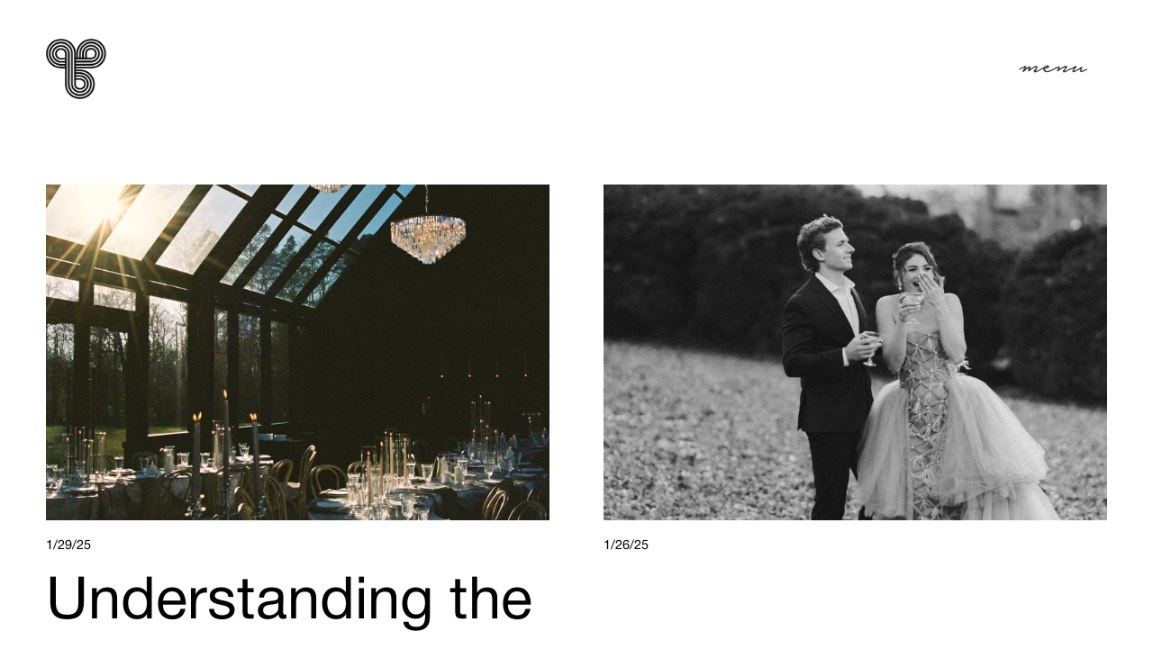

--- FILE ---
content_type: text/html;charset=utf-8
request_url: https://www.elliemckinney.com/blog/?categ=for-clients
body_size: 23942
content:
<!doctype html>
<html xmlns:og="http://opengraphprotocol.org/schema/" xmlns:fb="http://www.facebook.com/2008/fbml" lang="en-US"  >
  <head>
    <meta http-equiv="X-UA-Compatible" content="IE=edge,chrome=1">
    <meta name="viewport" content="width=device-width, initial-scale=1">
    <!-- This is Squarespace. --><!-- elliemckinney -->
<base href="">
<meta charset="utf-8" />
<title>Ellie McKinney Photography Blog | Luxury Weddings &amp; Editorial Inspiration &mdash; Ellie McKinney Photography</title>
<meta http-equiv="Accept-CH" content="Sec-CH-UA-Platform-Version, Sec-CH-UA-Model" /><link rel="icon" type="image/x-icon" media="(prefers-color-scheme: light)" href="https://images.squarespace-cdn.com/content/v1/65ea84d5f654f93ba313f202/56d61d30-075a-4911-94e4-7375b2c1d5a3/favicon.ico?format=100w"/>
<link rel="icon" type="image/x-icon" media="(prefers-color-scheme: dark)" href="https://images.squarespace-cdn.com/content/v1/65ea84d5f654f93ba313f202/3fb964f9-0e04-4fa3-8c74-f04205165ef1/favicon.ico?format=100w"/>
<link rel="canonical" href="https://www.elliemckinney.com/blog"/>
<meta property="og:site_name" content="Ellie McKinney Photography"/>
<meta property="og:title" content="Ellie McKinney Photography Blog | Luxury Weddings &amp; Editorial Inspiration &mdash; Ellie McKinney Photography"/>
<meta property="og:url" content="https://www.elliemckinney.com/blog"/>
<meta property="og:type" content="website"/>
<meta property="og:description" content="Explore the Ellie McKinney Photography Blog for luxury wedding inspiration, editorial storytelling, and expert photography tips. Discover high-end weddings, refined details, and timeless moments captured with elegance and emotion."/>
<meta property="og:image" content="http://static1.squarespace.com/static/65ea84d5f654f93ba313f202/t/679a4909b9fb251abdf584c7/1738164495241/35mm+Film_76.JPG?format=1500w"/>
<meta property="og:image:width" content="1500"/>
<meta property="og:image:height" content="2242"/>
<meta itemprop="name" content="Ellie McKinney Photography Blog &#124; Luxury Weddings &amp; Editorial Inspiration — Ellie McKinney Photography"/>
<meta itemprop="url" content="https://www.elliemckinney.com/blog"/>
<meta itemprop="description" content="Explore the Ellie McKinney Photography Blog for luxury wedding inspiration, editorial storytelling, and expert photography tips. Discover high-end weddings, refined details, and timeless moments captured with elegance and emotion."/>
<meta itemprop="thumbnailUrl" content="http://static1.squarespace.com/static/65ea84d5f654f93ba313f202/t/679a4909b9fb251abdf584c7/1738164495241/35mm+Film_76.JPG?format=1500w"/>
<link rel="image_src" href="http://static1.squarespace.com/static/65ea84d5f654f93ba313f202/t/679a4909b9fb251abdf584c7/1738164495241/35mm+Film_76.JPG?format=1500w" />
<meta itemprop="image" content="http://static1.squarespace.com/static/65ea84d5f654f93ba313f202/t/679a4909b9fb251abdf584c7/1738164495241/35mm+Film_76.JPG?format=1500w"/>
<meta name="twitter:title" content="Ellie McKinney Photography Blog &#124; Luxury Weddings &amp; Editorial Inspiration — Ellie McKinney Photography"/>
<meta name="twitter:image" content="http://static1.squarespace.com/static/65ea84d5f654f93ba313f202/t/679a4909b9fb251abdf584c7/1738164495241/35mm+Film_76.JPG?format=1500w"/>
<meta name="twitter:url" content="https://www.elliemckinney.com/blog"/>
<meta name="twitter:card" content="summary"/>
<meta name="twitter:description" content="Explore the Ellie McKinney Photography Blog for luxury wedding inspiration, editorial storytelling, and expert photography tips. Discover high-end weddings, refined details, and timeless moments captured with elegance and emotion."/>
<meta name="description" content="Explore the Ellie McKinney Photography Blog for luxury wedding inspiration, 
editorial storytelling, and expert photography tips. Discover high-end 
weddings, refined details, and timeless moments captured with elegance and 
emotion." />
<link rel="preconnect" href="https://images.squarespace-cdn.com">
<script type="text/javascript" crossorigin="anonymous" defer="true" nomodule="nomodule" src="//assets.squarespace.com/@sqs/polyfiller/1.6/legacy.js"></script>
<script type="text/javascript" crossorigin="anonymous" defer="true" src="//assets.squarespace.com/@sqs/polyfiller/1.6/modern.js"></script>
<script type="text/javascript">SQUARESPACE_ROLLUPS = {};</script>
<script>(function(rollups, name) { if (!rollups[name]) { rollups[name] = {}; } rollups[name].js = ["//assets.squarespace.com/universal/scripts-compressed/extract-css-runtime-37a22516b27a7e8b-min.en-US.js"]; })(SQUARESPACE_ROLLUPS, 'squarespace-extract_css_runtime');</script>
<script crossorigin="anonymous" src="//assets.squarespace.com/universal/scripts-compressed/extract-css-runtime-37a22516b27a7e8b-min.en-US.js" defer ></script><script>(function(rollups, name) { if (!rollups[name]) { rollups[name] = {}; } rollups[name].js = ["//assets.squarespace.com/universal/scripts-compressed/extract-css-moment-js-vendor-6f2a1f6ec9a41489-min.en-US.js"]; })(SQUARESPACE_ROLLUPS, 'squarespace-extract_css_moment_js_vendor');</script>
<script crossorigin="anonymous" src="//assets.squarespace.com/universal/scripts-compressed/extract-css-moment-js-vendor-6f2a1f6ec9a41489-min.en-US.js" defer ></script><script>(function(rollups, name) { if (!rollups[name]) { rollups[name] = {}; } rollups[name].js = ["//assets.squarespace.com/universal/scripts-compressed/cldr-resource-pack-22ed584d99d9b83d-min.en-US.js"]; })(SQUARESPACE_ROLLUPS, 'squarespace-cldr_resource_pack');</script>
<script crossorigin="anonymous" src="//assets.squarespace.com/universal/scripts-compressed/cldr-resource-pack-22ed584d99d9b83d-min.en-US.js" defer ></script><script>(function(rollups, name) { if (!rollups[name]) { rollups[name] = {}; } rollups[name].js = ["//assets.squarespace.com/universal/scripts-compressed/common-vendors-stable-fbd854d40b0804b7-min.en-US.js"]; })(SQUARESPACE_ROLLUPS, 'squarespace-common_vendors_stable');</script>
<script crossorigin="anonymous" src="//assets.squarespace.com/universal/scripts-compressed/common-vendors-stable-fbd854d40b0804b7-min.en-US.js" defer ></script><script>(function(rollups, name) { if (!rollups[name]) { rollups[name] = {}; } rollups[name].js = ["//assets.squarespace.com/universal/scripts-compressed/common-vendors-4eceb3db532a1896-min.en-US.js"]; })(SQUARESPACE_ROLLUPS, 'squarespace-common_vendors');</script>
<script crossorigin="anonymous" src="//assets.squarespace.com/universal/scripts-compressed/common-vendors-4eceb3db532a1896-min.en-US.js" defer ></script><script>(function(rollups, name) { if (!rollups[name]) { rollups[name] = {}; } rollups[name].js = ["//assets.squarespace.com/universal/scripts-compressed/common-7989285b8edc864e-min.en-US.js"]; })(SQUARESPACE_ROLLUPS, 'squarespace-common');</script>
<script crossorigin="anonymous" src="//assets.squarespace.com/universal/scripts-compressed/common-7989285b8edc864e-min.en-US.js" defer ></script><script>(function(rollups, name) { if (!rollups[name]) { rollups[name] = {}; } rollups[name].js = ["//assets.squarespace.com/universal/scripts-compressed/performance-6c7058b44420b6db-min.en-US.js"]; })(SQUARESPACE_ROLLUPS, 'squarespace-performance');</script>
<script crossorigin="anonymous" src="//assets.squarespace.com/universal/scripts-compressed/performance-6c7058b44420b6db-min.en-US.js" defer ></script><script data-name="static-context">Static = window.Static || {}; Static.SQUARESPACE_CONTEXT = {"betaFeatureFlags":["campaigns_discount_section_in_automations","section-sdk-plp-list-view-atc-button-enabled","enable_form_submission_trigger","supports_versioned_template_assets","new_stacked_index","campaigns_new_image_layout_picker","campaigns_discount_section_in_blasts","marketing_automations","campaigns_merch_state","modernized-pdp-m2-enabled","marketing_landing_page","scripts_defer","contacts_and_campaigns_redesign","i18n_beta_website_locales","member_areas_feature","form_block_first_last_name_required","override_block_styles","commerce-product-forms-rendering","campaigns_thumbnail_layout","nested_categories","campaigns_import_discounts"],"facebookAppId":"314192535267336","facebookApiVersion":"v6.0","rollups":{"squarespace-announcement-bar":{"js":"//assets.squarespace.com/universal/scripts-compressed/announcement-bar-92ab1c4891022f1d-min.en-US.js"},"squarespace-audio-player":{"css":"//assets.squarespace.com/universal/styles-compressed/audio-player-b05f5197a871c566-min.en-US.css","js":"//assets.squarespace.com/universal/scripts-compressed/audio-player-48b2ef79cf1c7ffb-min.en-US.js"},"squarespace-blog-collection-list":{"css":"//assets.squarespace.com/universal/styles-compressed/blog-collection-list-b4046463b72f34e2-min.en-US.css","js":"//assets.squarespace.com/universal/scripts-compressed/blog-collection-list-f78db80fc1cd6fce-min.en-US.js"},"squarespace-calendar-block-renderer":{"css":"//assets.squarespace.com/universal/styles-compressed/calendar-block-renderer-b72d08ba4421f5a0-min.en-US.css","js":"//assets.squarespace.com/universal/scripts-compressed/calendar-block-renderer-550530d9b21148ea-min.en-US.js"},"squarespace-chartjs-helpers":{"css":"//assets.squarespace.com/universal/styles-compressed/chartjs-helpers-96b256171ee039c1-min.en-US.css","js":"//assets.squarespace.com/universal/scripts-compressed/chartjs-helpers-4fd57f343946d08e-min.en-US.js"},"squarespace-comments":{"css":"//assets.squarespace.com/universal/styles-compressed/comments-1005d8fa07d32785-min.en-US.css","js":"//assets.squarespace.com/universal/scripts-compressed/comments-ddbed2e69fd3befa-min.en-US.js"},"squarespace-custom-css-popup":{"css":"//assets.squarespace.com/universal/styles-compressed/custom-css-popup-679a91a14e6e13a0-min.en-US.css","js":"//assets.squarespace.com/universal/scripts-compressed/custom-css-popup-3b7d885fa560921a-min.en-US.js"},"squarespace-dialog":{"css":"//assets.squarespace.com/universal/styles-compressed/dialog-f9093f2d526b94df-min.en-US.css","js":"//assets.squarespace.com/universal/scripts-compressed/dialog-2540b905667f1e8a-min.en-US.js"},"squarespace-events-collection":{"css":"//assets.squarespace.com/universal/styles-compressed/events-collection-b72d08ba4421f5a0-min.en-US.css","js":"//assets.squarespace.com/universal/scripts-compressed/events-collection-3e7891c6b5666deb-min.en-US.js"},"squarespace-form-rendering-utils":{"js":"//assets.squarespace.com/universal/scripts-compressed/form-rendering-utils-c55cb4954532d2e9-min.en-US.js"},"squarespace-forms":{"css":"//assets.squarespace.com/universal/styles-compressed/forms-0afd3c6ac30bbab1-min.en-US.css","js":"//assets.squarespace.com/universal/scripts-compressed/forms-5d3eff1221a2050f-min.en-US.js"},"squarespace-gallery-collection-list":{"css":"//assets.squarespace.com/universal/styles-compressed/gallery-collection-list-b4046463b72f34e2-min.en-US.css","js":"//assets.squarespace.com/universal/scripts-compressed/gallery-collection-list-07747667a3187b76-min.en-US.js"},"squarespace-image-zoom":{"css":"//assets.squarespace.com/universal/styles-compressed/image-zoom-b4046463b72f34e2-min.en-US.css","js":"//assets.squarespace.com/universal/scripts-compressed/image-zoom-60c18dc5f8f599ea-min.en-US.js"},"squarespace-pinterest":{"css":"//assets.squarespace.com/universal/styles-compressed/pinterest-b4046463b72f34e2-min.en-US.css","js":"//assets.squarespace.com/universal/scripts-compressed/pinterest-95bcbc1cf54446d6-min.en-US.js"},"squarespace-popup-overlay":{"css":"//assets.squarespace.com/universal/styles-compressed/popup-overlay-b742b752f5880972-min.en-US.css","js":"//assets.squarespace.com/universal/scripts-compressed/popup-overlay-8103e8e9061090c8-min.en-US.js"},"squarespace-product-quick-view":{"css":"//assets.squarespace.com/universal/styles-compressed/product-quick-view-9548705e5cf7ee87-min.en-US.css","js":"//assets.squarespace.com/universal/scripts-compressed/product-quick-view-1045093de9b77d7f-min.en-US.js"},"squarespace-products-collection-item-v2":{"css":"//assets.squarespace.com/universal/styles-compressed/products-collection-item-v2-b4046463b72f34e2-min.en-US.css","js":"//assets.squarespace.com/universal/scripts-compressed/products-collection-item-v2-e3a3f101748fca6e-min.en-US.js"},"squarespace-products-collection-list-v2":{"css":"//assets.squarespace.com/universal/styles-compressed/products-collection-list-v2-b4046463b72f34e2-min.en-US.css","js":"//assets.squarespace.com/universal/scripts-compressed/products-collection-list-v2-eedc544f4cc56af4-min.en-US.js"},"squarespace-search-page":{"css":"//assets.squarespace.com/universal/styles-compressed/search-page-90a67fc09b9b32c6-min.en-US.css","js":"//assets.squarespace.com/universal/scripts-compressed/search-page-0ff0e020ab1fa1a7-min.en-US.js"},"squarespace-search-preview":{"js":"//assets.squarespace.com/universal/scripts-compressed/search-preview-0cd39e3057f784ac-min.en-US.js"},"squarespace-simple-liking":{"css":"//assets.squarespace.com/universal/styles-compressed/simple-liking-701bf8bbc05ec6aa-min.en-US.css","js":"//assets.squarespace.com/universal/scripts-compressed/simple-liking-c63bf8989a1c119a-min.en-US.js"},"squarespace-social-buttons":{"css":"//assets.squarespace.com/universal/styles-compressed/social-buttons-95032e5fa98e47a5-min.en-US.css","js":"//assets.squarespace.com/universal/scripts-compressed/social-buttons-0d3103d68d9577b7-min.en-US.js"},"squarespace-tourdates":{"css":"//assets.squarespace.com/universal/styles-compressed/tourdates-b4046463b72f34e2-min.en-US.css","js":"//assets.squarespace.com/universal/scripts-compressed/tourdates-6935a85e44fbeb38-min.en-US.js"},"squarespace-website-overlays-manager":{"css":"//assets.squarespace.com/universal/styles-compressed/website-overlays-manager-07ea5a4e004e6710-min.en-US.css","js":"//assets.squarespace.com/universal/scripts-compressed/website-overlays-manager-70d38206948bb16f-min.en-US.js"}},"pageType":1,"website":{"id":"65ea84d5f654f93ba313f202","identifier":"elliemckinney","websiteType":1,"contentModifiedOn":1762445609071,"cloneable":false,"hasBeenCloneable":false,"siteStatus":{},"language":"en-US","translationLocale":"en-US","formattingLocale":"en-US","timeZone":"America/Chicago","machineTimeZoneOffset":-21600000,"timeZoneOffset":-21600000,"timeZoneAbbr":"CST","siteTitle":"Ellie McKinney Photography","fullSiteTitle":"Ellie McKinney Photography Blog | Luxury Weddings & Editorial Inspiration \u2014 Ellie McKinney Photography","logoImageId":"65eb382ea7192f0826f68700","shareButtonOptions":{"8":true,"7":true,"3":true,"1":true,"6":true,"2":true,"4":true},"logoImageUrl":"//images.squarespace-cdn.com/content/v1/65ea84d5f654f93ba313f202/300f7980-1a49-4419-a5b3-eea6e6da9f02/Asset+12%402x.png","authenticUrl":"https://www.elliemckinney.com","internalUrl":"https://elliemckinney.squarespace.com","baseUrl":"https://www.elliemckinney.com","primaryDomain":"www.elliemckinney.com","sslSetting":3,"isHstsEnabled":true,"socialAccounts":[{"serviceId":64,"screenname":"Instagram","addedOn":1711458542193,"profileUrl":"https://www.instagram.com/elliemckinneyphotography/","iconEnabled":true,"serviceName":"instagram-unauth"}],"typekitId":"","statsMigrated":false,"imageMetadataProcessingEnabled":false,"screenshotId":"8127583d4881f379c0e9ccadde250f1eaec26da63700e1b94149ed57488e3ad4","captchaSettings":{"enabledForDonations":false},"showOwnerLogin":false},"websiteSettings":{"id":"65ea84d5f654f93ba313f205","websiteId":"65ea84d5f654f93ba313f202","subjects":[],"country":"US","state":"NC","simpleLikingEnabled":true,"mobileInfoBarSettings":{"style":1,"isContactEmailEnabled":false,"isContactPhoneNumberEnabled":false,"isLocationEnabled":false,"isBusinessHoursEnabled":false},"announcementBarSettings":{"style":1},"popupOverlaySettings":{"style":1,"enabledPages":[]},"commentLikesAllowed":true,"commentAnonAllowed":true,"commentThreaded":true,"commentApprovalRequired":false,"commentAvatarsOn":true,"commentSortType":2,"commentFlagThreshold":0,"commentFlagsAllowed":true,"commentEnableByDefault":true,"commentDisableAfterDaysDefault":0,"disqusShortname":"","commentsEnabled":false,"storeSettings":{"returnPolicy":null,"termsOfService":null,"privacyPolicy":null,"expressCheckout":false,"continueShoppingLinkUrl":"/","useLightCart":false,"showNoteField":false,"shippingCountryDefaultValue":"US","billToShippingDefaultValue":false,"showShippingPhoneNumber":true,"isShippingPhoneRequired":false,"showBillingPhoneNumber":true,"isBillingPhoneRequired":false,"currenciesSupported":["USD","CAD","GBP","AUD","EUR","CHF","NOK","SEK","DKK","NZD","SGD","MXN","HKD","CZK","ILS","MYR","RUB","PHP","PLN","THB","BRL","ARS","COP","IDR","INR","JPY","ZAR"],"defaultCurrency":"USD","selectedCurrency":"USD","measurementStandard":1,"showCustomCheckoutForm":false,"checkoutPageMarketingOptInEnabled":true,"enableMailingListOptInByDefault":false,"sameAsRetailLocation":false,"merchandisingSettings":{"scarcityEnabledOnProductItems":false,"scarcityEnabledOnProductBlocks":false,"scarcityMessageType":"DEFAULT_SCARCITY_MESSAGE","scarcityThreshold":10,"multipleQuantityAllowedForServices":true,"restockNotificationsEnabled":false,"restockNotificationsSuccessText":"","restockNotificationsMailingListSignUpEnabled":false,"relatedProductsEnabled":false,"relatedProductsOrdering":"random","soldOutVariantsDropdownDisabled":false,"productComposerOptedIn":false,"productComposerABTestOptedOut":false,"productReviewsEnabled":false},"minimumOrderSubtotalEnabled":false,"minimumOrderSubtotal":{"currency":"USD","value":"0.00"},"addToCartConfirmationType":2,"isLive":false,"multipleQuantityAllowedForServices":true},"useEscapeKeyToLogin":false,"ssBadgeType":1,"ssBadgePosition":4,"ssBadgeVisibility":1,"ssBadgeDevices":1,"pinterestOverlayOptions":{"mode":"disabled"},"userAccountsSettings":{"loginAllowed":false,"signupAllowed":false}},"cookieSettings":{"isCookieBannerEnabled":false,"isRestrictiveCookiePolicyEnabled":false,"cookieBannerText":"","cookieBannerTheme":"","cookieBannerVariant":"","cookieBannerPosition":"","cookieBannerCtaVariant":"","cookieBannerCtaText":"","cookieBannerAcceptType":"OPT_IN","cookieBannerOptOutCtaText":"","cookieBannerHasOptOut":false,"cookieBannerHasManageCookies":true,"cookieBannerManageCookiesLabel":"","cookieBannerSavedPreferencesText":"","cookieBannerSavedPreferencesLayout":"PILL"},"websiteCloneable":false,"collection":{"title":"Blog","id":"66462f80dca00e0410ffde45","fullUrl":"/blog","type":1,"permissionType":1},"subscribed":false,"appDomain":"squarespace.com","templateTweakable":true,"tweakJSON":{"form-use-theme-colors":"true","header-logo-height":"67px","header-mobile-logo-max-height":"48px","header-vert-padding":"2.1vw","header-width":"Full","maxPageWidth":"1826px","mobile-header-vert-padding":"6vw","pagePadding":"4vw","tweak-blog-alternating-side-by-side-image-aspect-ratio":"1:1 Square","tweak-blog-alternating-side-by-side-image-spacing":"6%","tweak-blog-alternating-side-by-side-meta-spacing":"20px","tweak-blog-alternating-side-by-side-primary-meta":"Categories","tweak-blog-alternating-side-by-side-read-more-spacing":"20px","tweak-blog-alternating-side-by-side-secondary-meta":"Date","tweak-blog-basic-grid-columns":"2","tweak-blog-basic-grid-image-aspect-ratio":"3:2 Standard","tweak-blog-basic-grid-image-spacing":"20px","tweak-blog-basic-grid-meta-spacing":"10px","tweak-blog-basic-grid-primary-meta":"Date","tweak-blog-basic-grid-read-more-spacing":"20px","tweak-blog-basic-grid-secondary-meta":"Categories","tweak-blog-item-custom-width":"75","tweak-blog-item-show-author-profile":"false","tweak-blog-item-width":"Medium","tweak-blog-masonry-columns":"2","tweak-blog-masonry-horizontal-spacing":"30px","tweak-blog-masonry-image-spacing":"20px","tweak-blog-masonry-meta-spacing":"20px","tweak-blog-masonry-primary-meta":"Categories","tweak-blog-masonry-read-more-spacing":"20px","tweak-blog-masonry-secondary-meta":"Date","tweak-blog-masonry-vertical-spacing":"30px","tweak-blog-side-by-side-image-aspect-ratio":"1:1 Square","tweak-blog-side-by-side-image-spacing":"6%","tweak-blog-side-by-side-meta-spacing":"20px","tweak-blog-side-by-side-primary-meta":"Categories","tweak-blog-side-by-side-read-more-spacing":"20px","tweak-blog-side-by-side-secondary-meta":"Date","tweak-blog-single-column-image-spacing":"50px","tweak-blog-single-column-meta-spacing":"0px","tweak-blog-single-column-primary-meta":"Date","tweak-blog-single-column-read-more-spacing":"0px","tweak-blog-single-column-secondary-meta":"Categories","tweak-events-stacked-show-thumbnails":"true","tweak-events-stacked-thumbnail-size":"3:2 Standard","tweak-fixed-header":"true","tweak-fixed-header-style":"Basic","tweak-global-animations-animation-curve":"ease","tweak-global-animations-animation-delay":"0.6s","tweak-global-animations-animation-duration":"0.60s","tweak-global-animations-animation-style":"fade","tweak-global-animations-animation-type":"slide","tweak-global-animations-complexity-level":"detailed","tweak-global-animations-enabled":"true","tweak-portfolio-grid-basic-custom-height":"50","tweak-portfolio-grid-overlay-custom-height":"50","tweak-portfolio-hover-follow-acceleration":"10%","tweak-portfolio-hover-follow-animation-duration":"Fast","tweak-portfolio-hover-follow-animation-type":"Fade","tweak-portfolio-hover-follow-delimiter":"Bullet","tweak-portfolio-hover-follow-front":"false","tweak-portfolio-hover-follow-layout":"Inline","tweak-portfolio-hover-follow-size":"50","tweak-portfolio-hover-follow-text-spacing-x":"1.5","tweak-portfolio-hover-follow-text-spacing-y":"1.5","tweak-portfolio-hover-static-animation-duration":"Fast","tweak-portfolio-hover-static-animation-type":"Fade","tweak-portfolio-hover-static-delimiter":"Hyphen","tweak-portfolio-hover-static-front":"true","tweak-portfolio-hover-static-layout":"Inline","tweak-portfolio-hover-static-size":"50","tweak-portfolio-hover-static-text-spacing-x":"1.5","tweak-portfolio-hover-static-text-spacing-y":"1.5","tweak-portfolio-index-background-animation-duration":"Medium","tweak-portfolio-index-background-animation-type":"Fade","tweak-portfolio-index-background-custom-height":"50","tweak-portfolio-index-background-delimiter":"None","tweak-portfolio-index-background-height":"Large","tweak-portfolio-index-background-horizontal-alignment":"Center","tweak-portfolio-index-background-link-format":"Stacked","tweak-portfolio-index-background-persist":"false","tweak-portfolio-index-background-vertical-alignment":"Middle","tweak-portfolio-index-background-width":"Full","tweak-transparent-header":"true"},"templateId":"5c5a519771c10ba3470d8101","templateVersion":"7.1","pageFeatures":[1,2,4],"gmRenderKey":"QUl6YVN5Q0JUUk9xNkx1dkZfSUUxcjQ2LVQ0QWVUU1YtMGQ3bXk4","templateScriptsRootUrl":"https://static1.squarespace.com/static/vta/5c5a519771c10ba3470d8101/scripts/","impersonatedSession":false,"tzData":{"zones":[[-360,"US","C%sT",null]],"rules":{"US":[[1967,2006,null,"Oct","lastSun","2:00","0","S"],[1987,2006,null,"Apr","Sun>=1","2:00","1:00","D"],[2007,"max",null,"Mar","Sun>=8","2:00","1:00","D"],[2007,"max",null,"Nov","Sun>=1","2:00","0","S"]]}},"showAnnouncementBar":false,"recaptchaEnterpriseContext":{"recaptchaEnterpriseSiteKey":"6LdDFQwjAAAAAPigEvvPgEVbb7QBm-TkVJdDTlAv"},"i18nContext":{"timeZoneData":{"id":"America/Chicago","name":"Central Time"}},"env":"PRODUCTION","visitorFormContext":{"formFieldFormats":{"initialNameOrder":"GIVEN_FIRST","initialPhoneFormat":{"id":0,"type":"PHONE_NUMBER","country":"US","labelLocale":"en-US","fields":[{"type":"SEPARATOR","label":"(","identifier":"LeftParen","length":0,"required":false,"metadata":{}},{"type":"FIELD","label":"1","identifier":"1","length":3,"required":false,"metadata":{}},{"type":"SEPARATOR","label":")","identifier":"RightParen","length":0,"required":false,"metadata":{}},{"type":"SEPARATOR","label":" ","identifier":"Space","length":0,"required":false,"metadata":{}},{"type":"FIELD","label":"2","identifier":"2","length":3,"required":false,"metadata":{}},{"type":"SEPARATOR","label":"-","identifier":"Dash","length":0,"required":false,"metadata":{}},{"type":"FIELD","label":"3","identifier":"3","length":14,"required":false,"metadata":{}}]},"countries":[{"name":"Afghanistan","code":"AF","phoneCode":"+93"},{"name":"\u00C5land Islands","code":"AX","phoneCode":"+358"},{"name":"Albania","code":"AL","phoneCode":"+355"},{"name":"Algeria","code":"DZ","phoneCode":"+213"},{"name":"American Samoa","code":"AS","phoneCode":"+1"},{"name":"Andorra","code":"AD","phoneCode":"+376"},{"name":"Angola","code":"AO","phoneCode":"+244"},{"name":"Anguilla","code":"AI","phoneCode":"+1"},{"name":"Antigua & Barbuda","code":"AG","phoneCode":"+1"},{"name":"Argentina","code":"AR","phoneCode":"+54"},{"name":"Armenia","code":"AM","phoneCode":"+374"},{"name":"Aruba","code":"AW","phoneCode":"+297"},{"name":"Ascension Island","code":"AC","phoneCode":"+247"},{"name":"Australia","code":"AU","phoneCode":"+61"},{"name":"Austria","code":"AT","phoneCode":"+43"},{"name":"Azerbaijan","code":"AZ","phoneCode":"+994"},{"name":"Bahamas","code":"BS","phoneCode":"+1"},{"name":"Bahrain","code":"BH","phoneCode":"+973"},{"name":"Bangladesh","code":"BD","phoneCode":"+880"},{"name":"Barbados","code":"BB","phoneCode":"+1"},{"name":"Belarus","code":"BY","phoneCode":"+375"},{"name":"Belgium","code":"BE","phoneCode":"+32"},{"name":"Belize","code":"BZ","phoneCode":"+501"},{"name":"Benin","code":"BJ","phoneCode":"+229"},{"name":"Bermuda","code":"BM","phoneCode":"+1"},{"name":"Bhutan","code":"BT","phoneCode":"+975"},{"name":"Bolivia","code":"BO","phoneCode":"+591"},{"name":"Bosnia & Herzegovina","code":"BA","phoneCode":"+387"},{"name":"Botswana","code":"BW","phoneCode":"+267"},{"name":"Brazil","code":"BR","phoneCode":"+55"},{"name":"British Indian Ocean Territory","code":"IO","phoneCode":"+246"},{"name":"British Virgin Islands","code":"VG","phoneCode":"+1"},{"name":"Brunei","code":"BN","phoneCode":"+673"},{"name":"Bulgaria","code":"BG","phoneCode":"+359"},{"name":"Burkina Faso","code":"BF","phoneCode":"+226"},{"name":"Burundi","code":"BI","phoneCode":"+257"},{"name":"Cambodia","code":"KH","phoneCode":"+855"},{"name":"Cameroon","code":"CM","phoneCode":"+237"},{"name":"Canada","code":"CA","phoneCode":"+1"},{"name":"Cape Verde","code":"CV","phoneCode":"+238"},{"name":"Caribbean Netherlands","code":"BQ","phoneCode":"+599"},{"name":"Cayman Islands","code":"KY","phoneCode":"+1"},{"name":"Central African Republic","code":"CF","phoneCode":"+236"},{"name":"Chad","code":"TD","phoneCode":"+235"},{"name":"Chile","code":"CL","phoneCode":"+56"},{"name":"China","code":"CN","phoneCode":"+86"},{"name":"Christmas Island","code":"CX","phoneCode":"+61"},{"name":"Cocos (Keeling) Islands","code":"CC","phoneCode":"+61"},{"name":"Colombia","code":"CO","phoneCode":"+57"},{"name":"Comoros","code":"KM","phoneCode":"+269"},{"name":"Congo - Brazzaville","code":"CG","phoneCode":"+242"},{"name":"Congo - Kinshasa","code":"CD","phoneCode":"+243"},{"name":"Cook Islands","code":"CK","phoneCode":"+682"},{"name":"Costa Rica","code":"CR","phoneCode":"+506"},{"name":"C\u00F4te d\u2019Ivoire","code":"CI","phoneCode":"+225"},{"name":"Croatia","code":"HR","phoneCode":"+385"},{"name":"Cuba","code":"CU","phoneCode":"+53"},{"name":"Cura\u00E7ao","code":"CW","phoneCode":"+599"},{"name":"Cyprus","code":"CY","phoneCode":"+357"},{"name":"Czechia","code":"CZ","phoneCode":"+420"},{"name":"Denmark","code":"DK","phoneCode":"+45"},{"name":"Djibouti","code":"DJ","phoneCode":"+253"},{"name":"Dominica","code":"DM","phoneCode":"+1"},{"name":"Dominican Republic","code":"DO","phoneCode":"+1"},{"name":"Ecuador","code":"EC","phoneCode":"+593"},{"name":"Egypt","code":"EG","phoneCode":"+20"},{"name":"El Salvador","code":"SV","phoneCode":"+503"},{"name":"Equatorial Guinea","code":"GQ","phoneCode":"+240"},{"name":"Eritrea","code":"ER","phoneCode":"+291"},{"name":"Estonia","code":"EE","phoneCode":"+372"},{"name":"Eswatini","code":"SZ","phoneCode":"+268"},{"name":"Ethiopia","code":"ET","phoneCode":"+251"},{"name":"Falkland Islands","code":"FK","phoneCode":"+500"},{"name":"Faroe Islands","code":"FO","phoneCode":"+298"},{"name":"Fiji","code":"FJ","phoneCode":"+679"},{"name":"Finland","code":"FI","phoneCode":"+358"},{"name":"France","code":"FR","phoneCode":"+33"},{"name":"French Guiana","code":"GF","phoneCode":"+594"},{"name":"French Polynesia","code":"PF","phoneCode":"+689"},{"name":"Gabon","code":"GA","phoneCode":"+241"},{"name":"Gambia","code":"GM","phoneCode":"+220"},{"name":"Georgia","code":"GE","phoneCode":"+995"},{"name":"Germany","code":"DE","phoneCode":"+49"},{"name":"Ghana","code":"GH","phoneCode":"+233"},{"name":"Gibraltar","code":"GI","phoneCode":"+350"},{"name":"Greece","code":"GR","phoneCode":"+30"},{"name":"Greenland","code":"GL","phoneCode":"+299"},{"name":"Grenada","code":"GD","phoneCode":"+1"},{"name":"Guadeloupe","code":"GP","phoneCode":"+590"},{"name":"Guam","code":"GU","phoneCode":"+1"},{"name":"Guatemala","code":"GT","phoneCode":"+502"},{"name":"Guernsey","code":"GG","phoneCode":"+44"},{"name":"Guinea","code":"GN","phoneCode":"+224"},{"name":"Guinea-Bissau","code":"GW","phoneCode":"+245"},{"name":"Guyana","code":"GY","phoneCode":"+592"},{"name":"Haiti","code":"HT","phoneCode":"+509"},{"name":"Honduras","code":"HN","phoneCode":"+504"},{"name":"Hong Kong SAR China","code":"HK","phoneCode":"+852"},{"name":"Hungary","code":"HU","phoneCode":"+36"},{"name":"Iceland","code":"IS","phoneCode":"+354"},{"name":"India","code":"IN","phoneCode":"+91"},{"name":"Indonesia","code":"ID","phoneCode":"+62"},{"name":"Iran","code":"IR","phoneCode":"+98"},{"name":"Iraq","code":"IQ","phoneCode":"+964"},{"name":"Ireland","code":"IE","phoneCode":"+353"},{"name":"Isle of Man","code":"IM","phoneCode":"+44"},{"name":"Israel","code":"IL","phoneCode":"+972"},{"name":"Italy","code":"IT","phoneCode":"+39"},{"name":"Jamaica","code":"JM","phoneCode":"+1"},{"name":"Japan","code":"JP","phoneCode":"+81"},{"name":"Jersey","code":"JE","phoneCode":"+44"},{"name":"Jordan","code":"JO","phoneCode":"+962"},{"name":"Kazakhstan","code":"KZ","phoneCode":"+7"},{"name":"Kenya","code":"KE","phoneCode":"+254"},{"name":"Kiribati","code":"KI","phoneCode":"+686"},{"name":"Kosovo","code":"XK","phoneCode":"+383"},{"name":"Kuwait","code":"KW","phoneCode":"+965"},{"name":"Kyrgyzstan","code":"KG","phoneCode":"+996"},{"name":"Laos","code":"LA","phoneCode":"+856"},{"name":"Latvia","code":"LV","phoneCode":"+371"},{"name":"Lebanon","code":"LB","phoneCode":"+961"},{"name":"Lesotho","code":"LS","phoneCode":"+266"},{"name":"Liberia","code":"LR","phoneCode":"+231"},{"name":"Libya","code":"LY","phoneCode":"+218"},{"name":"Liechtenstein","code":"LI","phoneCode":"+423"},{"name":"Lithuania","code":"LT","phoneCode":"+370"},{"name":"Luxembourg","code":"LU","phoneCode":"+352"},{"name":"Macao SAR China","code":"MO","phoneCode":"+853"},{"name":"Madagascar","code":"MG","phoneCode":"+261"},{"name":"Malawi","code":"MW","phoneCode":"+265"},{"name":"Malaysia","code":"MY","phoneCode":"+60"},{"name":"Maldives","code":"MV","phoneCode":"+960"},{"name":"Mali","code":"ML","phoneCode":"+223"},{"name":"Malta","code":"MT","phoneCode":"+356"},{"name":"Marshall Islands","code":"MH","phoneCode":"+692"},{"name":"Martinique","code":"MQ","phoneCode":"+596"},{"name":"Mauritania","code":"MR","phoneCode":"+222"},{"name":"Mauritius","code":"MU","phoneCode":"+230"},{"name":"Mayotte","code":"YT","phoneCode":"+262"},{"name":"Mexico","code":"MX","phoneCode":"+52"},{"name":"Micronesia","code":"FM","phoneCode":"+691"},{"name":"Moldova","code":"MD","phoneCode":"+373"},{"name":"Monaco","code":"MC","phoneCode":"+377"},{"name":"Mongolia","code":"MN","phoneCode":"+976"},{"name":"Montenegro","code":"ME","phoneCode":"+382"},{"name":"Montserrat","code":"MS","phoneCode":"+1"},{"name":"Morocco","code":"MA","phoneCode":"+212"},{"name":"Mozambique","code":"MZ","phoneCode":"+258"},{"name":"Myanmar (Burma)","code":"MM","phoneCode":"+95"},{"name":"Namibia","code":"NA","phoneCode":"+264"},{"name":"Nauru","code":"NR","phoneCode":"+674"},{"name":"Nepal","code":"NP","phoneCode":"+977"},{"name":"Netherlands","code":"NL","phoneCode":"+31"},{"name":"New Caledonia","code":"NC","phoneCode":"+687"},{"name":"New Zealand","code":"NZ","phoneCode":"+64"},{"name":"Nicaragua","code":"NI","phoneCode":"+505"},{"name":"Niger","code":"NE","phoneCode":"+227"},{"name":"Nigeria","code":"NG","phoneCode":"+234"},{"name":"Niue","code":"NU","phoneCode":"+683"},{"name":"Norfolk Island","code":"NF","phoneCode":"+672"},{"name":"Northern Mariana Islands","code":"MP","phoneCode":"+1"},{"name":"North Korea","code":"KP","phoneCode":"+850"},{"name":"North Macedonia","code":"MK","phoneCode":"+389"},{"name":"Norway","code":"NO","phoneCode":"+47"},{"name":"Oman","code":"OM","phoneCode":"+968"},{"name":"Pakistan","code":"PK","phoneCode":"+92"},{"name":"Palau","code":"PW","phoneCode":"+680"},{"name":"Palestinian Territories","code":"PS","phoneCode":"+970"},{"name":"Panama","code":"PA","phoneCode":"+507"},{"name":"Papua New Guinea","code":"PG","phoneCode":"+675"},{"name":"Paraguay","code":"PY","phoneCode":"+595"},{"name":"Peru","code":"PE","phoneCode":"+51"},{"name":"Philippines","code":"PH","phoneCode":"+63"},{"name":"Poland","code":"PL","phoneCode":"+48"},{"name":"Portugal","code":"PT","phoneCode":"+351"},{"name":"Puerto Rico","code":"PR","phoneCode":"+1"},{"name":"Qatar","code":"QA","phoneCode":"+974"},{"name":"R\u00E9union","code":"RE","phoneCode":"+262"},{"name":"Romania","code":"RO","phoneCode":"+40"},{"name":"Russia","code":"RU","phoneCode":"+7"},{"name":"Rwanda","code":"RW","phoneCode":"+250"},{"name":"Samoa","code":"WS","phoneCode":"+685"},{"name":"San Marino","code":"SM","phoneCode":"+378"},{"name":"S\u00E3o Tom\u00E9 & Pr\u00EDncipe","code":"ST","phoneCode":"+239"},{"name":"Saudi Arabia","code":"SA","phoneCode":"+966"},{"name":"Senegal","code":"SN","phoneCode":"+221"},{"name":"Serbia","code":"RS","phoneCode":"+381"},{"name":"Seychelles","code":"SC","phoneCode":"+248"},{"name":"Sierra Leone","code":"SL","phoneCode":"+232"},{"name":"Singapore","code":"SG","phoneCode":"+65"},{"name":"Sint Maarten","code":"SX","phoneCode":"+1"},{"name":"Slovakia","code":"SK","phoneCode":"+421"},{"name":"Slovenia","code":"SI","phoneCode":"+386"},{"name":"Solomon Islands","code":"SB","phoneCode":"+677"},{"name":"Somalia","code":"SO","phoneCode":"+252"},{"name":"South Africa","code":"ZA","phoneCode":"+27"},{"name":"South Korea","code":"KR","phoneCode":"+82"},{"name":"South Sudan","code":"SS","phoneCode":"+211"},{"name":"Spain","code":"ES","phoneCode":"+34"},{"name":"Sri Lanka","code":"LK","phoneCode":"+94"},{"name":"St. Barth\u00E9lemy","code":"BL","phoneCode":"+590"},{"name":"St. Helena","code":"SH","phoneCode":"+290"},{"name":"St. Kitts & Nevis","code":"KN","phoneCode":"+1"},{"name":"St. Lucia","code":"LC","phoneCode":"+1"},{"name":"St. Martin","code":"MF","phoneCode":"+590"},{"name":"St. Pierre & Miquelon","code":"PM","phoneCode":"+508"},{"name":"St. Vincent & Grenadines","code":"VC","phoneCode":"+1"},{"name":"Sudan","code":"SD","phoneCode":"+249"},{"name":"Suriname","code":"SR","phoneCode":"+597"},{"name":"Svalbard & Jan Mayen","code":"SJ","phoneCode":"+47"},{"name":"Sweden","code":"SE","phoneCode":"+46"},{"name":"Switzerland","code":"CH","phoneCode":"+41"},{"name":"Syria","code":"SY","phoneCode":"+963"},{"name":"Taiwan","code":"TW","phoneCode":"+886"},{"name":"Tajikistan","code":"TJ","phoneCode":"+992"},{"name":"Tanzania","code":"TZ","phoneCode":"+255"},{"name":"Thailand","code":"TH","phoneCode":"+66"},{"name":"Timor-Leste","code":"TL","phoneCode":"+670"},{"name":"Togo","code":"TG","phoneCode":"+228"},{"name":"Tokelau","code":"TK","phoneCode":"+690"},{"name":"Tonga","code":"TO","phoneCode":"+676"},{"name":"Trinidad & Tobago","code":"TT","phoneCode":"+1"},{"name":"Tristan da Cunha","code":"TA","phoneCode":"+290"},{"name":"Tunisia","code":"TN","phoneCode":"+216"},{"name":"T\u00FCrkiye","code":"TR","phoneCode":"+90"},{"name":"Turkmenistan","code":"TM","phoneCode":"+993"},{"name":"Turks & Caicos Islands","code":"TC","phoneCode":"+1"},{"name":"Tuvalu","code":"TV","phoneCode":"+688"},{"name":"U.S. Virgin Islands","code":"VI","phoneCode":"+1"},{"name":"Uganda","code":"UG","phoneCode":"+256"},{"name":"Ukraine","code":"UA","phoneCode":"+380"},{"name":"United Arab Emirates","code":"AE","phoneCode":"+971"},{"name":"United Kingdom","code":"GB","phoneCode":"+44"},{"name":"United States","code":"US","phoneCode":"+1"},{"name":"Uruguay","code":"UY","phoneCode":"+598"},{"name":"Uzbekistan","code":"UZ","phoneCode":"+998"},{"name":"Vanuatu","code":"VU","phoneCode":"+678"},{"name":"Vatican City","code":"VA","phoneCode":"+39"},{"name":"Venezuela","code":"VE","phoneCode":"+58"},{"name":"Vietnam","code":"VN","phoneCode":"+84"},{"name":"Wallis & Futuna","code":"WF","phoneCode":"+681"},{"name":"Western Sahara","code":"EH","phoneCode":"+212"},{"name":"Yemen","code":"YE","phoneCode":"+967"},{"name":"Zambia","code":"ZM","phoneCode":"+260"},{"name":"Zimbabwe","code":"ZW","phoneCode":"+263"}],"initialAddressFormat":{"id":0,"type":"ADDRESS","country":"US","labelLocale":"en","fields":[{"type":"FIELD","label":"Address Line 1","identifier":"Line1","length":0,"required":true,"metadata":{"autocomplete":"address-line1"}},{"type":"SEPARATOR","label":"\n","identifier":"Newline","length":0,"required":false,"metadata":{}},{"type":"FIELD","label":"Address Line 2","identifier":"Line2","length":0,"required":false,"metadata":{"autocomplete":"address-line2"}},{"type":"SEPARATOR","label":"\n","identifier":"Newline","length":0,"required":false,"metadata":{}},{"type":"FIELD","label":"City","identifier":"City","length":0,"required":true,"metadata":{"autocomplete":"address-level2"}},{"type":"SEPARATOR","label":",","identifier":"Comma","length":0,"required":false,"metadata":{}},{"type":"SEPARATOR","label":" ","identifier":"Space","length":0,"required":false,"metadata":{}},{"type":"FIELD","label":"State","identifier":"State","length":0,"required":true,"metadata":{"autocomplete":"address-level1"}},{"type":"SEPARATOR","label":" ","identifier":"Space","length":0,"required":false,"metadata":{}},{"type":"FIELD","label":"ZIP Code","identifier":"Zip","length":0,"required":true,"metadata":{"autocomplete":"postal-code"}}]}},"localizedStrings":{"validation":{"noValidSelection":"A valid selection must be made.","invalidUrl":"Must be a valid URL.","stringTooLong":"Value should have a length no longer than {0}.","containsInvalidKey":"{0} contains an invalid key.","invalidTwitterUsername":"Must be a valid Twitter username.","valueOutsideRange":"Value must be in the range {0} to {1}.","invalidPassword":"Passwords should not contain whitespace.","missingRequiredSubfields":"{0} is missing required subfields: {1}","invalidCurrency":"Currency value should be formatted like 1234 or 123.99.","invalidMapSize":"Value should contain exactly {0} elements.","subfieldsRequired":"All fields in {0} are required.","formSubmissionFailed":"Form submission failed. Review the following information: {0}.","invalidCountryCode":"Country code should have an optional plus and up to 4 digits.","invalidDate":"This is not a real date.","required":"{0} is required.","invalidStringLength":"Value should be {0} characters long.","invalidEmail":"Email addresses should follow the format user@domain.com.","invalidListLength":"Value should be {0} elements long.","allEmpty":"Please fill out at least one form field.","missingRequiredQuestion":"Missing a required question.","invalidQuestion":"Contained an invalid question.","captchaFailure":"Captcha validation failed. Please try again.","stringTooShort":"Value should have a length of at least {0}.","invalid":"{0} is not valid.","formErrors":"Form Errors","containsInvalidValue":"{0} contains an invalid value.","invalidUnsignedNumber":"Numbers must contain only digits and no other characters.","invalidName":"Valid names contain only letters, numbers, spaces, ', or - characters."},"submit":"Submit","status":{"title":"{@} Block","learnMore":"Learn more"},"name":{"firstName":"First Name","lastName":"Last Name"},"lightbox":{"openForm":"Open Form"},"likert":{"agree":"Agree","stronglyDisagree":"Strongly Disagree","disagree":"Disagree","stronglyAgree":"Strongly Agree","neutral":"Neutral"},"time":{"am":"AM","second":"Second","pm":"PM","minute":"Minute","amPm":"AM/PM","hour":"Hour"},"notFound":"Form not found.","date":{"yyyy":"YYYY","year":"Year","mm":"MM","day":"Day","month":"Month","dd":"DD"},"phone":{"country":"Country","number":"Number","prefix":"Prefix","areaCode":"Area Code","line":"Line"},"submitError":"Unable to submit form. Please try again later.","address":{"stateProvince":"State/Province","country":"Country","zipPostalCode":"Zip/Postal Code","address2":"Address 2","address1":"Address 1","city":"City"},"email":{"signUp":"Sign up for news and updates"},"cannotSubmitDemoForm":"This is a demo form and cannot be submitted.","required":"(required)","invalidData":"Invalid form data."}}};</script><link rel="stylesheet" type="text/css" href="https://definitions.sqspcdn.com/website-component-definition/static-assets/website.components.imageFluid/1454ad67-3b59-4c17-b7f7-7a3c46cfb9e0_113/website.components.imageFluid.styles.css"/><link rel="stylesheet" type="text/css" href="https://definitions.sqspcdn.com/website-component-definition/static-assets/website.components.button/c7a07373-75d0-471b-8f67-246918711de6_283/website.components.button.styles.css"/><script defer src="https://definitions.sqspcdn.com/website-component-definition/static-assets/website.components.imageFluid/1454ad67-3b59-4c17-b7f7-7a3c46cfb9e0_113/image-effect-film-grain.js"></script><script defer src="https://definitions.sqspcdn.com/website-component-definition/static-assets/website.components.imageFluid/1454ad67-3b59-4c17-b7f7-7a3c46cfb9e0_113/image-effect-refracted-lines.js"></script><script defer src="https://definitions.sqspcdn.com/website-component-definition/static-assets/website.components.button/c7a07373-75d0-471b-8f67-246918711de6_283/8830.js"></script><script defer src="https://definitions.sqspcdn.com/website-component-definition/static-assets/website.components.imageFluid/1454ad67-3b59-4c17-b7f7-7a3c46cfb9e0_113/8830.js"></script><script defer src="https://definitions.sqspcdn.com/website-component-definition/static-assets/website.components.imageFluid/1454ad67-3b59-4c17-b7f7-7a3c46cfb9e0_113/9882.js"></script><script defer src="https://definitions.sqspcdn.com/website-component-definition/static-assets/website.components.button/c7a07373-75d0-471b-8f67-246918711de6_283/3196.js"></script><script defer src="https://definitions.sqspcdn.com/website-component-definition/static-assets/website.components.button/c7a07373-75d0-471b-8f67-246918711de6_283/trigger-animation-runtime.js"></script><script defer src="https://definitions.sqspcdn.com/website-component-definition/static-assets/website.components.button/c7a07373-75d0-471b-8f67-246918711de6_283/website.components.button.visitor.js"></script><script defer src="https://definitions.sqspcdn.com/website-component-definition/static-assets/website.components.button/c7a07373-75d0-471b-8f67-246918711de6_283/block-animation-preview-manager.js"></script><script defer src="https://definitions.sqspcdn.com/website-component-definition/static-assets/website.components.imageFluid/1454ad67-3b59-4c17-b7f7-7a3c46cfb9e0_113/website.components.imageFluid.visitor.js"></script><script defer src="https://definitions.sqspcdn.com/website-component-definition/static-assets/website.components.imageFluid/1454ad67-3b59-4c17-b7f7-7a3c46cfb9e0_113/website.components.imageFluid.shared.constants.js"></script><script defer src="https://definitions.sqspcdn.com/website-component-definition/static-assets/website.components.imageFluid/1454ad67-3b59-4c17-b7f7-7a3c46cfb9e0_113/image-effect-refracted-circles.js"></script><script defer src="https://definitions.sqspcdn.com/website-component-definition/static-assets/website.components.imageFluid/1454ad67-3b59-4c17-b7f7-7a3c46cfb9e0_113/image-effect-parallax.js"></script><script defer src="https://definitions.sqspcdn.com/website-component-definition/static-assets/website.components.imageFluid/1454ad67-3b59-4c17-b7f7-7a3c46cfb9e0_113/748.js"></script><script defer src="https://definitions.sqspcdn.com/website-component-definition/static-assets/website.components.imageFluid/1454ad67-3b59-4c17-b7f7-7a3c46cfb9e0_113/image-effect-liquid.js"></script><link rel="alternate" type="application/rss+xml" title="RSS Feed" href="https://www.elliemckinney.com/blog?format=rss" />
<script type="application/ld+json">{"url":"https://www.elliemckinney.com","name":"Ellie McKinney Photography","image":"//images.squarespace-cdn.com/content/v1/65ea84d5f654f93ba313f202/300f7980-1a49-4419-a5b3-eea6e6da9f02/Asset+12%402x.png","@context":"http://schema.org","@type":"WebSite"}</script><link rel="stylesheet" type="text/css" href="https://static1.squarespace.com/static/versioned-site-css/65ea84d5f654f93ba313f202/189/5c5a519771c10ba3470d8101/65ea84d5f654f93ba313f20a/1728/site.css"/><script>Static.COOKIE_BANNER_CAPABLE = true;</script>
<!-- End of Squarespace Headers -->
    <link rel="stylesheet" type="text/css" href="https://static1.squarespace.com/static/vta/5c5a519771c10ba3470d8101/versioned-assets/1769194398809-6LL0HK6WTZB1AXUIUR0D/static.css">
  </head>

  <body
    id="collection-66462f80dca00e0410ffde45"
    class="
      form-use-theme-colors form-field-style-solid form-field-shape-pill form-field-border-none form-field-checkbox-type-icon form-field-checkbox-fill-solid form-field-checkbox-color-normal form-field-checkbox-shape-pill form-field-checkbox-layout-stack form-field-radio-type-icon form-field-radio-fill-solid form-field-radio-color-normal form-field-radio-shape-pill form-field-radio-layout-stack form-field-survey-fill-solid form-field-survey-color-normal form-field-survey-shape-pill form-field-hover-focus-outline form-submit-button-style-label tweak-portfolio-grid-overlay-width-inset tweak-portfolio-grid-overlay-height-medium tweak-portfolio-grid-overlay-image-aspect-ratio-34-three-four-vertical tweak-portfolio-grid-overlay-text-placement-center tweak-portfolio-grid-overlay-show-text-after-hover image-block-poster-text-alignment-center image-block-card-content-position-center image-block-card-text-alignment-left image-block-overlap-content-position-center image-block-overlap-text-alignment-left image-block-collage-content-position-center image-block-collage-text-alignment-left image-block-stack-text-alignment-left tweak-blog-single-column-width-full tweak-blog-single-column-text-alignment-center tweak-blog-single-column-image-placement-above tweak-blog-single-column-delimiter-bullet tweak-blog-single-column-read-more-style-show tweak-blog-single-column-primary-meta-date tweak-blog-single-column-secondary-meta-categories tweak-blog-single-column-meta-position-top tweak-blog-single-column-content-title-only tweak-blog-item-width-medium tweak-blog-item-text-alignment-center tweak-blog-item-meta-position-above-title tweak-blog-item-show-categories tweak-blog-item-show-date   tweak-blog-item-delimiter-bullet primary-button-style-outline primary-button-shape-underline secondary-button-style-solid secondary-button-shape-square tertiary-button-style-solid tertiary-button-shape-square tweak-events-stacked-width-full tweak-events-stacked-height-large  tweak-events-stacked-show-thumbnails tweak-events-stacked-thumbnail-size-32-standard tweak-events-stacked-date-style-with-text tweak-events-stacked-show-time tweak-events-stacked-show-location  tweak-events-stacked-show-excerpt  tweak-blog-basic-grid-width-inset tweak-blog-basic-grid-image-aspect-ratio-32-standard tweak-blog-basic-grid-text-alignment-left tweak-blog-basic-grid-delimiter-bullet tweak-blog-basic-grid-image-placement-above tweak-blog-basic-grid-read-more-style-show tweak-blog-basic-grid-primary-meta-date tweak-blog-basic-grid-secondary-meta-categories tweak-blog-basic-grid-excerpt-show header-overlay-alignment-center tweak-portfolio-index-background-link-format-stacked tweak-portfolio-index-background-width-full tweak-portfolio-index-background-height-large  tweak-portfolio-index-background-vertical-alignment-middle tweak-portfolio-index-background-horizontal-alignment-center tweak-portfolio-index-background-delimiter-none tweak-portfolio-index-background-animation-type-fade tweak-portfolio-index-background-animation-duration-medium tweak-portfolio-hover-follow-layout-inline  tweak-portfolio-hover-follow-delimiter-bullet tweak-portfolio-hover-follow-animation-type-fade tweak-portfolio-hover-follow-animation-duration-fast tweak-portfolio-hover-static-layout-inline tweak-portfolio-hover-static-front tweak-portfolio-hover-static-delimiter-hyphen tweak-portfolio-hover-static-animation-type-fade tweak-portfolio-hover-static-animation-duration-fast tweak-blog-alternating-side-by-side-width-full tweak-blog-alternating-side-by-side-image-aspect-ratio-11-square tweak-blog-alternating-side-by-side-text-alignment-left tweak-blog-alternating-side-by-side-read-more-style-show tweak-blog-alternating-side-by-side-image-text-alignment-middle tweak-blog-alternating-side-by-side-delimiter-bullet tweak-blog-alternating-side-by-side-meta-position-top tweak-blog-alternating-side-by-side-primary-meta-categories tweak-blog-alternating-side-by-side-secondary-meta-date tweak-blog-alternating-side-by-side-excerpt-show tweak-global-animations-enabled tweak-global-animations-complexity-level-detailed tweak-global-animations-animation-style-fade tweak-global-animations-animation-type-slide tweak-global-animations-animation-curve-ease tweak-blog-masonry-width-full tweak-blog-masonry-text-alignment-left tweak-blog-masonry-primary-meta-categories tweak-blog-masonry-secondary-meta-date tweak-blog-masonry-meta-position-top tweak-blog-masonry-read-more-style-show tweak-blog-masonry-delimiter-space tweak-blog-masonry-image-placement-above tweak-blog-masonry-excerpt-show header-width-full tweak-transparent-header tweak-fixed-header tweak-fixed-header-style-basic tweak-blog-side-by-side-width-full tweak-blog-side-by-side-image-placement-left tweak-blog-side-by-side-image-aspect-ratio-11-square tweak-blog-side-by-side-primary-meta-categories tweak-blog-side-by-side-secondary-meta-date tweak-blog-side-by-side-meta-position-top tweak-blog-side-by-side-text-alignment-left tweak-blog-side-by-side-image-text-alignment-middle tweak-blog-side-by-side-read-more-style-show tweak-blog-side-by-side-delimiter-bullet tweak-blog-side-by-side-excerpt-show tweak-portfolio-grid-basic-width-inset tweak-portfolio-grid-basic-height-medium tweak-portfolio-grid-basic-image-aspect-ratio-34-three-four-vertical tweak-portfolio-grid-basic-text-alignment-left tweak-portfolio-grid-basic-hover-effect-zoom hide-opentable-icons opentable-style-dark tweak-product-quick-view-button-style-floating tweak-product-quick-view-button-position-bottom tweak-product-quick-view-lightbox-excerpt-display-truncate tweak-product-quick-view-lightbox-show-arrows tweak-product-quick-view-lightbox-show-close-button tweak-product-quick-view-lightbox-controls-weight-light native-currency-code-usd collection-66462f80dca00e0410ffde45 collection-layout-default collection-type-blog-basic-grid view-list mobile-style-available sqs-seven-one
      
        
          
            
              
            
          
        
      
    "
    tabindex="-1"
  >
    <div
      id="siteWrapper"
      class="clearfix site-wrapper"
    >
      
        <div id="floatingCart" class="floating-cart hidden">
          <a href="/cart" class="icon icon--stroke icon--fill icon--cart sqs-custom-cart">
            <span class="Cart-inner">
              



  <svg class="icon icon--cart" width="61" height="49" viewBox="0 0 61 49">
  <path fill-rule="evenodd" clip-rule="evenodd" d="M0.5 2C0.5 1.17157 1.17157 0.5 2 0.5H13.6362C14.3878 0.5 15.0234 1.05632 15.123 1.80135L16.431 11.5916H59C59.5122 11.5916 59.989 11.8529 60.2645 12.2847C60.54 12.7165 60.5762 13.2591 60.3604 13.7236L50.182 35.632C49.9361 36.1614 49.4054 36.5 48.8217 36.5H18.0453C17.2937 36.5 16.6581 35.9437 16.5585 35.1987L12.3233 3.5H2C1.17157 3.5 0.5 2.82843 0.5 2ZM16.8319 14.5916L19.3582 33.5H47.8646L56.6491 14.5916H16.8319Z" />
  <path d="M18.589 35H49.7083L60 13H16L18.589 35Z" />
  <path d="M21 49C23.2091 49 25 47.2091 25 45C25 42.7909 23.2091 41 21 41C18.7909 41 17 42.7909 17 45C17 47.2091 18.7909 49 21 49Z" />
  <path d="M45 49C47.2091 49 49 47.2091 49 45C49 42.7909 47.2091 41 45 41C42.7909 41 41 42.7909 41 45C41 47.2091 42.7909 49 45 49Z" />
</svg>

              <div class="legacy-cart icon-cart-quantity">
                <span class="sqs-cart-quantity">0</span>
              </div>
            </span>
          </a>
        </div>
      

      












  <header
    data-test="header"
    id="header"
    
    class="
      
        
          
        
      
      header theme-col--primary
    "
    data-section-theme=""
    data-controller="Header"
    data-current-styles="{
&quot;layout&quot;: &quot;navCenter&quot;,
&quot;action&quot;: {
&quot;href&quot;: &quot;/donate&quot;,
&quot;buttonText&quot;: &quot;Donate&quot;,
&quot;newWindow&quot;: false
},
&quot;showSocial&quot;: true,
&quot;socialOptions&quot;: {
&quot;socialBorderShape&quot;: &quot;none&quot;,
&quot;socialBorderStyle&quot;: &quot;outline&quot;,
&quot;socialBorderThickness&quot;: {
  &quot;unit&quot;: &quot;px&quot;,
  &quot;value&quot;: 1.0
}
},
&quot;menuOverlayTheme&quot;: &quot;light-bold&quot;,
&quot;menuOverlayAnimation&quot;: &quot;fade&quot;,
&quot;cartStyle&quot;: &quot;cart&quot;,
&quot;cartText&quot;: &quot;Cart&quot;,
&quot;showEmptyCartState&quot;: true,
&quot;cartOptions&quot;: {
&quot;iconType&quot;: &quot;solid-7&quot;,
&quot;cartBorderShape&quot;: &quot;none&quot;,
&quot;cartBorderStyle&quot;: &quot;outline&quot;,
&quot;cartBorderThickness&quot;: {
  &quot;unit&quot;: &quot;px&quot;,
  &quot;value&quot;: 1.0
}
},
&quot;showButton&quot;: false,
&quot;showCart&quot;: false,
&quot;showAccountLogin&quot;: false,
&quot;headerStyle&quot;: &quot;dynamic&quot;,
&quot;languagePicker&quot;: {
&quot;enabled&quot;: false,
&quot;iconEnabled&quot;: false,
&quot;iconType&quot;: &quot;globe&quot;,
&quot;flagShape&quot;: &quot;shiny&quot;,
&quot;languageFlags&quot;: [ ]
},
&quot;iconOptions&quot;: {
&quot;desktopDropdownIconOptions&quot;: {
  &quot;size&quot;: {
    &quot;unit&quot;: &quot;em&quot;,
    &quot;value&quot;: 1.0
  },
  &quot;iconSpacing&quot;: {
    &quot;unit&quot;: &quot;em&quot;,
    &quot;value&quot;: 0.35
  },
  &quot;strokeWidth&quot;: {
    &quot;unit&quot;: &quot;px&quot;,
    &quot;value&quot;: 1.0
  },
  &quot;endcapType&quot;: &quot;square&quot;,
  &quot;folderDropdownIcon&quot;: &quot;none&quot;,
  &quot;languagePickerIcon&quot;: &quot;openArrowHead&quot;
},
&quot;mobileDropdownIconOptions&quot;: {
  &quot;size&quot;: {
    &quot;unit&quot;: &quot;em&quot;,
    &quot;value&quot;: 1.0
  },
  &quot;iconSpacing&quot;: {
    &quot;unit&quot;: &quot;em&quot;,
    &quot;value&quot;: 0.15
  },
  &quot;strokeWidth&quot;: {
    &quot;unit&quot;: &quot;px&quot;,
    &quot;value&quot;: 0.5
  },
  &quot;endcapType&quot;: &quot;square&quot;,
  &quot;folderDropdownIcon&quot;: &quot;openArrowHead&quot;,
  &quot;languagePickerIcon&quot;: &quot;openArrowHead&quot;
}
},
&quot;mobileOptions&quot;: {
&quot;layout&quot;: &quot;logoLeftNavRight&quot;,
&quot;menuIconOptions&quot;: {
  &quot;style&quot;: &quot;doubleLineHamburger&quot;,
  &quot;thickness&quot;: {
    &quot;unit&quot;: &quot;px&quot;,
    &quot;value&quot;: 1.0
  }
}
},
&quot;solidOptions&quot;: {
&quot;headerOpacity&quot;: {
  &quot;unit&quot;: &quot;%&quot;,
  &quot;value&quot;: 100.0
},
&quot;blurBackground&quot;: {
  &quot;enabled&quot;: false,
  &quot;blurRadius&quot;: {
    &quot;unit&quot;: &quot;px&quot;,
    &quot;value&quot;: 12.0
  }
},
&quot;backgroundColor&quot;: {
  &quot;type&quot;: &quot;SITE_PALETTE_COLOR&quot;,
  &quot;sitePaletteColor&quot;: {
    &quot;colorName&quot;: &quot;white&quot;,
    &quot;alphaModifier&quot;: 1.0
  }
},
&quot;navigationColor&quot;: {
  &quot;type&quot;: &quot;SITE_PALETTE_COLOR&quot;,
  &quot;sitePaletteColor&quot;: {
    &quot;colorName&quot;: &quot;black&quot;,
    &quot;alphaModifier&quot;: 1.0
  }
}
},
&quot;gradientOptions&quot;: {
&quot;gradientType&quot;: &quot;faded&quot;,
&quot;headerOpacity&quot;: {
  &quot;unit&quot;: &quot;%&quot;,
  &quot;value&quot;: 90.0
},
&quot;blurBackground&quot;: {
  &quot;enabled&quot;: false,
  &quot;blurRadius&quot;: {
    &quot;unit&quot;: &quot;px&quot;,
    &quot;value&quot;: 12.0
  }
},
&quot;backgroundColor&quot;: {
  &quot;type&quot;: &quot;SITE_PALETTE_COLOR&quot;,
  &quot;sitePaletteColor&quot;: {
    &quot;colorName&quot;: &quot;white&quot;,
    &quot;alphaModifier&quot;: 1.0
  }
},
&quot;navigationColor&quot;: {
  &quot;type&quot;: &quot;SITE_PALETTE_COLOR&quot;,
  &quot;sitePaletteColor&quot;: {
    &quot;colorName&quot;: &quot;black&quot;,
    &quot;alphaModifier&quot;: 1.0
  }
}
},
&quot;dropShadowOptions&quot;: {
&quot;enabled&quot;: false,
&quot;blur&quot;: {
  &quot;unit&quot;: &quot;px&quot;,
  &quot;value&quot;: 12.0
},
&quot;spread&quot;: {
  &quot;unit&quot;: &quot;px&quot;,
  &quot;value&quot;: 0.0
},
&quot;distance&quot;: {
  &quot;unit&quot;: &quot;px&quot;,
  &quot;value&quot;: 12.0
}
},
&quot;borderOptions&quot;: {
&quot;enabled&quot;: false,
&quot;position&quot;: &quot;allSides&quot;,
&quot;thickness&quot;: {
  &quot;unit&quot;: &quot;px&quot;,
  &quot;value&quot;: 4.0
},
&quot;color&quot;: {
  &quot;type&quot;: &quot;SITE_PALETTE_COLOR&quot;,
  &quot;sitePaletteColor&quot;: {
    &quot;colorName&quot;: &quot;black&quot;,
    &quot;alphaModifier&quot;: 1.0
  }
}
},
&quot;showPromotedElement&quot;: false,
&quot;buttonVariant&quot;: &quot;primary&quot;,
&quot;blurBackground&quot;: {
&quot;enabled&quot;: false,
&quot;blurRadius&quot;: {
  &quot;unit&quot;: &quot;px&quot;,
  &quot;value&quot;: 12.0
}
},
&quot;headerOpacity&quot;: {
&quot;unit&quot;: &quot;%&quot;,
&quot;value&quot;: 100.0
}
}"
    data-section-id="header"
    data-header-style="dynamic"
    data-language-picker="{
&quot;enabled&quot;: false,
&quot;iconEnabled&quot;: false,
&quot;iconType&quot;: &quot;globe&quot;,
&quot;flagShape&quot;: &quot;shiny&quot;,
&quot;languageFlags&quot;: [ ]
}"
    
    data-first-focusable-element
    tabindex="-1"
    style="
      
      
        --headerBorderColor: hsla(var(--black-hsl), 1);
      
      
        --solidHeaderBackgroundColor: hsla(var(--white-hsl), 1);
      
      
        --solidHeaderNavigationColor: hsla(var(--black-hsl), 1);
      
      
        --gradientHeaderBackgroundColor: hsla(var(--white-hsl), 1);
      
      
        --gradientHeaderNavigationColor: hsla(var(--black-hsl), 1);
      
    "
  >
    <svg  style="display:none" viewBox="0 0 22 22" xmlns="http://www.w3.org/2000/svg">
  <symbol id="circle" >
    <path d="M11.5 17C14.5376 17 17 14.5376 17 11.5C17 8.46243 14.5376 6 11.5 6C8.46243 6 6 8.46243 6 11.5C6 14.5376 8.46243 17 11.5 17Z" fill="none" />
  </symbol>

  <symbol id="circleFilled" >
    <path d="M11.5 17C14.5376 17 17 14.5376 17 11.5C17 8.46243 14.5376 6 11.5 6C8.46243 6 6 8.46243 6 11.5C6 14.5376 8.46243 17 11.5 17Z" />
  </symbol>

  <symbol id="dash" >
    <path d="M11 11H19H3" />
  </symbol>

  <symbol id="squareFilled" >
    <rect x="6" y="6" width="11" height="11" />
  </symbol>

  <symbol id="square" >
    <rect x="7" y="7" width="9" height="9" fill="none" stroke="inherit" />
  </symbol>
  
  <symbol id="plus" >
    <path d="M11 3V19" />
    <path d="M19 11L3 11"/>
  </symbol>
  
  <symbol id="closedArrow" >
    <path d="M11 11V2M11 18.1797L17 11.1477L5 11.1477L11 18.1797Z" fill="none" />
  </symbol>
  
  <symbol id="closedArrowFilled" >
    <path d="M11 11L11 2" stroke="inherit" fill="none"  />
    <path fill-rule="evenodd" clip-rule="evenodd" d="M2.74695 9.38428L19.038 9.38428L10.8925 19.0846L2.74695 9.38428Z" stroke-width="1" />
  </symbol>
  
  <symbol id="closedArrowHead" viewBox="0 0 22 22"  xmlns="http://www.w3.org/2000/symbol">
    <path d="M18 7L11 15L4 7L18 7Z" fill="none" stroke="inherit" />
  </symbol>
  
  
  <symbol id="closedArrowHeadFilled" viewBox="0 0 22 22"  xmlns="http://www.w3.org/2000/symbol">
    <path d="M18.875 6.5L11 15.5L3.125 6.5L18.875 6.5Z" />
  </symbol>
  
  <symbol id="openArrow" >
    <path d="M11 18.3591L11 3" stroke="inherit" fill="none"  />
    <path d="M18 11.5L11 18.5L4 11.5" stroke="inherit" fill="none"  />
  </symbol>
  
  <symbol id="openArrowHead" >
    <path d="M18 7L11 14L4 7" fill="none" />
  </symbol>

  <symbol id="pinchedArrow" >
    <path d="M11 17.3591L11 2" fill="none" />
    <path d="M2 11C5.85455 12.2308 8.81818 14.9038 11 18C13.1818 14.8269 16.1455 12.1538 20 11" fill="none" />
  </symbol>

  <symbol id="pinchedArrowFilled" >
    <path d="M11.05 10.4894C7.04096 8.73759 1.05005 8 1.05005 8C6.20459 11.3191 9.41368 14.1773 11.05 21C12.6864 14.0851 15.8955 11.227 21.05 8C21.05 8 15.0591 8.73759 11.05 10.4894Z" stroke-width="1"/>
    <path d="M11 11L11 1" fill="none"/>
  </symbol>

  <symbol id="pinchedArrowHead" >
    <path d="M2 7.24091C5.85455 8.40454 8.81818 10.9318 11 13.8591C13.1818 10.8591 16.1455 8.33181 20 7.24091"  fill="none" />
  </symbol>
  
  <symbol id="pinchedArrowHeadFilled" >
    <path d="M11.05 7.1591C7.04096 5.60456 1.05005 4.95001 1.05005 4.95001C6.20459 7.89547 9.41368 10.4318 11.05 16.4864C12.6864 10.35 15.8955 7.81365 21.05 4.95001C21.05 4.95001 15.0591 5.60456 11.05 7.1591Z" />
  </symbol>

</svg>
    
<div class="sqs-announcement-bar-dropzone"></div>

    <div class="header-announcement-bar-wrapper">
      
      <a
        href="#page"
        class="header-skip-link sqs-button-element--primary"
      >
        Skip to Content
      </a>
      


<style>
    @supports (-webkit-backdrop-filter: none) or (backdrop-filter: none) {
        .header-blur-background {
            
            
        }
    }
</style>
      <div
        class="header-border"
        data-header-style="dynamic"
        data-header-border="false"
        data-test="header-border"
        style="




"
      ></div>
      <div
        class="header-dropshadow"
        data-header-style="dynamic"
        data-header-dropshadow="false"
        data-test="header-dropshadow"
        style=""
      ></div>
      
      

      <div class='header-inner container--fluid
        
        
        
         header-mobile-layout-logo-left-nav-right
        
        
        
        
        
        
        
        
         header-layout-nav-center
        
        
        
        
        
        
        '
        data-test="header-inner"
        >
        <!-- Background -->
        <div class="header-background theme-bg--primary"></div>

        <div class="header-display-desktop" data-content-field="site-title">
          

          

          

          

          

          
          
            
            <!-- Social -->
            
              
            
          
            
            <!-- Title and nav wrapper -->
            <div class="header-title-nav-wrapper">
              

              

              
                
                <!-- Title -->
                
                  <div
                    class="
                      header-title
                      
                    "
                    data-animation-role="header-element"
                  >
                    
                      <div class="header-title-logo">
                        <a href="/" data-animation-role="header-element">
                        
<img elementtiming="nbf-header-logo-desktop" src="//images.squarespace-cdn.com/content/v1/65ea84d5f654f93ba313f202/300f7980-1a49-4419-a5b3-eea6e6da9f02/Asset+12%402x.png?format=1500w" alt="Ellie McKinney Photography" style="display:block" fetchpriority="high" loading="eager" decoding="async" data-loader="raw">

                        </a>
                      </div>

                    
                    
                  </div>
                
              
                
                <!-- Nav -->
                <div class="header-nav">
                  <div class="header-nav-wrapper">
                    <nav class="header-nav-list">
                      


  
    <div class="header-nav-item header-nav-item--collection header-nav-item--homepage">
      <a
        href="/"
        data-animation-role="header-element"
        
      >
        Home
      </a>
    </div>
  
  
  


  
    <div class="header-nav-item header-nav-item--collection">
      <a
        href="/about"
        data-animation-role="header-element"
        
      >
        About
      </a>
    </div>
  
  
  


  
    <div class="header-nav-item header-nav-item--collection">
      <a
        href="/information"
        data-animation-role="header-element"
        
      >
        Services
      </a>
    </div>
  
  
  


  
    <div class="header-nav-item header-nav-item--collection">
      <a
        href="/portfolio"
        data-animation-role="header-element"
        
      >
        Portfolio
      </a>
    </div>
  
  
  


  
    <div class="header-nav-item header-nav-item--collection">
      <a
        href="/for-photographers"
        data-animation-role="header-element"
        
      >
        For Photographers
      </a>
    </div>
  
  
  


  
    <div class="header-nav-item header-nav-item--collection">
      <a
        href="/contact"
        data-animation-role="header-element"
        
      >
        Contact
      </a>
    </div>
  
  
  



                    </nav>
                  </div>
                </div>
              
              
            </div>
          
            
            <!-- Actions -->
            <div class="header-actions header-actions--right">
              
              
                
                  <div class="header-actions-action header-actions-action--social">
                    
                      
                        <a class="icon icon--fill  header-icon header-icon-border-shape-none header-icon-border-style-outline"  href="https://www.instagram.com/elliemckinneyphotography/" target="_blank" aria-label="Instagram">
                          <svg viewBox="23 23 64 64">
                            <use xlink:href="#instagram-unauth-icon" width="110" height="110"></use>
                          </svg>
                        </a>
                      
                    
                  </div>
                
              

              

            
            

              
              <div class="showOnMobile">
                
              </div>

              
              <div class="showOnDesktop">
                
              </div>

              
            </div>
          
            


<style>
  .top-bun, 
  .patty, 
  .bottom-bun {
    height: 1px;
  }
</style>

<!-- Burger -->
<div class="header-burger

  menu-overlay-has-visible-non-navigation-items

" data-animation-role="header-element">
  <button class="header-burger-btn burger" data-test="header-burger">
    <span hidden class="js-header-burger-open-title visually-hidden">Open Menu</span>
    <span hidden class="js-header-burger-close-title visually-hidden">Close Menu</span>
    <div class="burger-box">
      <div class="burger-inner header-menu-icon-doubleLineHamburger">
        <div class="top-bun"></div>
        <div class="patty"></div>
        <div class="bottom-bun"></div>
      </div>
    </div>
  </button>
</div>

          
          
          
          
          

        </div>
        <div class="header-display-mobile" data-content-field="site-title">
          
            
            <!-- Social -->
            
              
            
          
            
            <!-- Title and nav wrapper -->
            <div class="header-title-nav-wrapper">
              

              

              
                
                <!-- Title -->
                
                  <div
                    class="
                      header-title
                      
                    "
                    data-animation-role="header-element"
                  >
                    
                      <div class="header-title-logo">
                        <a href="/" data-animation-role="header-element">
                        
<img elementtiming="nbf-header-logo-desktop" src="//images.squarespace-cdn.com/content/v1/65ea84d5f654f93ba313f202/300f7980-1a49-4419-a5b3-eea6e6da9f02/Asset+12%402x.png?format=1500w" alt="Ellie McKinney Photography" style="display:block" fetchpriority="high" loading="eager" decoding="async" data-loader="raw">

                        </a>
                      </div>

                    
                    
                  </div>
                
              
                
                <!-- Nav -->
                <div class="header-nav">
                  <div class="header-nav-wrapper">
                    <nav class="header-nav-list">
                      


  
    <div class="header-nav-item header-nav-item--collection header-nav-item--homepage">
      <a
        href="/"
        data-animation-role="header-element"
        
      >
        Home
      </a>
    </div>
  
  
  


  
    <div class="header-nav-item header-nav-item--collection">
      <a
        href="/about"
        data-animation-role="header-element"
        
      >
        About
      </a>
    </div>
  
  
  


  
    <div class="header-nav-item header-nav-item--collection">
      <a
        href="/information"
        data-animation-role="header-element"
        
      >
        Services
      </a>
    </div>
  
  
  


  
    <div class="header-nav-item header-nav-item--collection">
      <a
        href="/portfolio"
        data-animation-role="header-element"
        
      >
        Portfolio
      </a>
    </div>
  
  
  


  
    <div class="header-nav-item header-nav-item--collection">
      <a
        href="/for-photographers"
        data-animation-role="header-element"
        
      >
        For Photographers
      </a>
    </div>
  
  
  


  
    <div class="header-nav-item header-nav-item--collection">
      <a
        href="/contact"
        data-animation-role="header-element"
        
      >
        Contact
      </a>
    </div>
  
  
  



                    </nav>
                  </div>
                </div>
              
              
            </div>
          
            
            <!-- Actions -->
            <div class="header-actions header-actions--right">
              
              
                
                  <div class="header-actions-action header-actions-action--social">
                    
                      
                        <a class="icon icon--fill  header-icon header-icon-border-shape-none header-icon-border-style-outline"  href="https://www.instagram.com/elliemckinneyphotography/" target="_blank" aria-label="Instagram">
                          <svg viewBox="23 23 64 64">
                            <use xlink:href="#instagram-unauth-icon" width="110" height="110"></use>
                          </svg>
                        </a>
                      
                    
                  </div>
                
              

              

            
            

              
              <div class="showOnMobile">
                
              </div>

              
              <div class="showOnDesktop">
                
              </div>

              
            </div>
          
            


<style>
  .top-bun, 
  .patty, 
  .bottom-bun {
    height: 1px;
  }
</style>

<!-- Burger -->
<div class="header-burger

  menu-overlay-has-visible-non-navigation-items

" data-animation-role="header-element">
  <button class="header-burger-btn burger" data-test="header-burger">
    <span hidden class="js-header-burger-open-title visually-hidden">Open Menu</span>
    <span hidden class="js-header-burger-close-title visually-hidden">Close Menu</span>
    <div class="burger-box">
      <div class="burger-inner header-menu-icon-doubleLineHamburger">
        <div class="top-bun"></div>
        <div class="patty"></div>
        <div class="bottom-bun"></div>
      </div>
    </div>
  </button>
</div>

          
          
          
          
          
        </div>
      </div>
    </div>
    <!-- (Mobile) Menu Navigation -->
    <div class="header-menu header-menu--folder-list
      light-bold
      
      
      
      
      "
      data-section-theme="light-bold"
      data-current-styles="{
&quot;layout&quot;: &quot;navCenter&quot;,
&quot;action&quot;: {
&quot;href&quot;: &quot;/donate&quot;,
&quot;buttonText&quot;: &quot;Donate&quot;,
&quot;newWindow&quot;: false
},
&quot;showSocial&quot;: true,
&quot;socialOptions&quot;: {
&quot;socialBorderShape&quot;: &quot;none&quot;,
&quot;socialBorderStyle&quot;: &quot;outline&quot;,
&quot;socialBorderThickness&quot;: {
  &quot;unit&quot;: &quot;px&quot;,
  &quot;value&quot;: 1.0
}
},
&quot;menuOverlayTheme&quot;: &quot;light-bold&quot;,
&quot;menuOverlayAnimation&quot;: &quot;fade&quot;,
&quot;cartStyle&quot;: &quot;cart&quot;,
&quot;cartText&quot;: &quot;Cart&quot;,
&quot;showEmptyCartState&quot;: true,
&quot;cartOptions&quot;: {
&quot;iconType&quot;: &quot;solid-7&quot;,
&quot;cartBorderShape&quot;: &quot;none&quot;,
&quot;cartBorderStyle&quot;: &quot;outline&quot;,
&quot;cartBorderThickness&quot;: {
  &quot;unit&quot;: &quot;px&quot;,
  &quot;value&quot;: 1.0
}
},
&quot;showButton&quot;: false,
&quot;showCart&quot;: false,
&quot;showAccountLogin&quot;: false,
&quot;headerStyle&quot;: &quot;dynamic&quot;,
&quot;languagePicker&quot;: {
&quot;enabled&quot;: false,
&quot;iconEnabled&quot;: false,
&quot;iconType&quot;: &quot;globe&quot;,
&quot;flagShape&quot;: &quot;shiny&quot;,
&quot;languageFlags&quot;: [ ]
},
&quot;iconOptions&quot;: {
&quot;desktopDropdownIconOptions&quot;: {
  &quot;size&quot;: {
    &quot;unit&quot;: &quot;em&quot;,
    &quot;value&quot;: 1.0
  },
  &quot;iconSpacing&quot;: {
    &quot;unit&quot;: &quot;em&quot;,
    &quot;value&quot;: 0.35
  },
  &quot;strokeWidth&quot;: {
    &quot;unit&quot;: &quot;px&quot;,
    &quot;value&quot;: 1.0
  },
  &quot;endcapType&quot;: &quot;square&quot;,
  &quot;folderDropdownIcon&quot;: &quot;none&quot;,
  &quot;languagePickerIcon&quot;: &quot;openArrowHead&quot;
},
&quot;mobileDropdownIconOptions&quot;: {
  &quot;size&quot;: {
    &quot;unit&quot;: &quot;em&quot;,
    &quot;value&quot;: 1.0
  },
  &quot;iconSpacing&quot;: {
    &quot;unit&quot;: &quot;em&quot;,
    &quot;value&quot;: 0.15
  },
  &quot;strokeWidth&quot;: {
    &quot;unit&quot;: &quot;px&quot;,
    &quot;value&quot;: 0.5
  },
  &quot;endcapType&quot;: &quot;square&quot;,
  &quot;folderDropdownIcon&quot;: &quot;openArrowHead&quot;,
  &quot;languagePickerIcon&quot;: &quot;openArrowHead&quot;
}
},
&quot;mobileOptions&quot;: {
&quot;layout&quot;: &quot;logoLeftNavRight&quot;,
&quot;menuIconOptions&quot;: {
  &quot;style&quot;: &quot;doubleLineHamburger&quot;,
  &quot;thickness&quot;: {
    &quot;unit&quot;: &quot;px&quot;,
    &quot;value&quot;: 1.0
  }
}
},
&quot;solidOptions&quot;: {
&quot;headerOpacity&quot;: {
  &quot;unit&quot;: &quot;%&quot;,
  &quot;value&quot;: 100.0
},
&quot;blurBackground&quot;: {
  &quot;enabled&quot;: false,
  &quot;blurRadius&quot;: {
    &quot;unit&quot;: &quot;px&quot;,
    &quot;value&quot;: 12.0
  }
},
&quot;backgroundColor&quot;: {
  &quot;type&quot;: &quot;SITE_PALETTE_COLOR&quot;,
  &quot;sitePaletteColor&quot;: {
    &quot;colorName&quot;: &quot;white&quot;,
    &quot;alphaModifier&quot;: 1.0
  }
},
&quot;navigationColor&quot;: {
  &quot;type&quot;: &quot;SITE_PALETTE_COLOR&quot;,
  &quot;sitePaletteColor&quot;: {
    &quot;colorName&quot;: &quot;black&quot;,
    &quot;alphaModifier&quot;: 1.0
  }
}
},
&quot;gradientOptions&quot;: {
&quot;gradientType&quot;: &quot;faded&quot;,
&quot;headerOpacity&quot;: {
  &quot;unit&quot;: &quot;%&quot;,
  &quot;value&quot;: 90.0
},
&quot;blurBackground&quot;: {
  &quot;enabled&quot;: false,
  &quot;blurRadius&quot;: {
    &quot;unit&quot;: &quot;px&quot;,
    &quot;value&quot;: 12.0
  }
},
&quot;backgroundColor&quot;: {
  &quot;type&quot;: &quot;SITE_PALETTE_COLOR&quot;,
  &quot;sitePaletteColor&quot;: {
    &quot;colorName&quot;: &quot;white&quot;,
    &quot;alphaModifier&quot;: 1.0
  }
},
&quot;navigationColor&quot;: {
  &quot;type&quot;: &quot;SITE_PALETTE_COLOR&quot;,
  &quot;sitePaletteColor&quot;: {
    &quot;colorName&quot;: &quot;black&quot;,
    &quot;alphaModifier&quot;: 1.0
  }
}
},
&quot;dropShadowOptions&quot;: {
&quot;enabled&quot;: false,
&quot;blur&quot;: {
  &quot;unit&quot;: &quot;px&quot;,
  &quot;value&quot;: 12.0
},
&quot;spread&quot;: {
  &quot;unit&quot;: &quot;px&quot;,
  &quot;value&quot;: 0.0
},
&quot;distance&quot;: {
  &quot;unit&quot;: &quot;px&quot;,
  &quot;value&quot;: 12.0
}
},
&quot;borderOptions&quot;: {
&quot;enabled&quot;: false,
&quot;position&quot;: &quot;allSides&quot;,
&quot;thickness&quot;: {
  &quot;unit&quot;: &quot;px&quot;,
  &quot;value&quot;: 4.0
},
&quot;color&quot;: {
  &quot;type&quot;: &quot;SITE_PALETTE_COLOR&quot;,
  &quot;sitePaletteColor&quot;: {
    &quot;colorName&quot;: &quot;black&quot;,
    &quot;alphaModifier&quot;: 1.0
  }
}
},
&quot;showPromotedElement&quot;: false,
&quot;buttonVariant&quot;: &quot;primary&quot;,
&quot;blurBackground&quot;: {
&quot;enabled&quot;: false,
&quot;blurRadius&quot;: {
  &quot;unit&quot;: &quot;px&quot;,
  &quot;value&quot;: 12.0
}
},
&quot;headerOpacity&quot;: {
&quot;unit&quot;: &quot;%&quot;,
&quot;value&quot;: 100.0
}
}"
      data-section-id="overlay-nav"
      data-show-account-login="false"
      data-test="header-menu">
      <div class="header-menu-bg theme-bg--primary"></div>
      <div class="header-menu-nav">
        <nav class="header-menu-nav-list">
          <div data-folder="root" class="header-menu-nav-folder">
            <div class="header-menu-nav-folder-content">
              <!-- Menu Navigation -->
<div class="header-menu-nav-wrapper">
  
    
      
        
          
            <div class="container header-menu-nav-item header-menu-nav-item--collection header-menu-nav-item--homepage">
              <a
                href="/"
                
              >
                <div class="header-menu-nav-item-content">
                  Home
                </div>
              </a>
            </div>
          
        
      
    
      
        
          
            <div class="container header-menu-nav-item header-menu-nav-item--collection">
              <a
                href="/about"
                
              >
                <div class="header-menu-nav-item-content">
                  About
                </div>
              </a>
            </div>
          
        
      
    
      
        
          
            <div class="container header-menu-nav-item header-menu-nav-item--collection">
              <a
                href="/information"
                
              >
                <div class="header-menu-nav-item-content">
                  Services
                </div>
              </a>
            </div>
          
        
      
    
      
        
          
            <div class="container header-menu-nav-item header-menu-nav-item--collection">
              <a
                href="/portfolio"
                
              >
                <div class="header-menu-nav-item-content">
                  Portfolio
                </div>
              </a>
            </div>
          
        
      
    
      
        
          
            <div class="container header-menu-nav-item header-menu-nav-item--collection">
              <a
                href="/for-photographers"
                
              >
                <div class="header-menu-nav-item-content">
                  For Photographers
                </div>
              </a>
            </div>
          
        
      
    
      
        
          
            <div class="container header-menu-nav-item header-menu-nav-item--collection">
              <a
                href="/contact"
                
              >
                <div class="header-menu-nav-item-content">
                  Contact
                </div>
              </a>
            </div>
          
        
      
    
  
</div>

              
            </div>
            
              <div class="header-menu-actions social-accounts">
                
                  
                    <div class="header-menu-actions-action header-menu-actions-action--social mobile">
                      <a class="icon icon--lg icon--fill  header-icon header-icon-border-shape-none header-icon-border-style-outline"  href="https://www.instagram.com/elliemckinneyphotography/" target="_blank" aria-label="Instagram">
                        <svg viewBox="23 23 64 64">
                          <use xlink:href="#instagram-unauth-icon" width="110" height="110"></use>
                        </svg>
                      </a>
                    </div>
                  
                
              </div>
            
            
            
          </div>
        </nav>
      </div>
    </div>
  </header>




      <main id="page" class="container" role="main">
        
          
            
<article class="sections" id="sections" data-page-sections="66462f80dca00e0410ffde53">
  
  
    
    


  
  





<section
  data-test="page-section"
  
  data-section-theme=""
  class='page-section 
    
      content-collection
      full-bleed-section
      collection-type-blog-basic-grid
    
    background-width--full-bleed
    
      section-height--medium
    
    
      content-width--wide
    
    horizontal-alignment--center
    vertical-alignment--middle
    
      
    
    
    '
  
  data-section-id="66462f80dca00e0410ffde55"
  
  data-controller="SectionWrapperController"
  data-current-styles="{
&quot;imageOverlayOpacity&quot;: 0.15,
&quot;backgroundWidth&quot;: &quot;background-width--full-bleed&quot;,
&quot;sectionHeight&quot;: &quot;section-height--medium&quot;,
&quot;horizontalAlignment&quot;: &quot;horizontal-alignment--center&quot;,
&quot;verticalAlignment&quot;: &quot;vertical-alignment--middle&quot;,
&quot;contentWidth&quot;: &quot;content-width--wide&quot;,
&quot;sectionAnimation&quot;: &quot;none&quot;,
&quot;backgroundMode&quot;: &quot;image&quot;
}"
  data-current-context="{
&quot;video&quot;: {
&quot;playbackSpeed&quot;: 0.5,
&quot;filter&quot;: 1,
&quot;filterStrength&quot;: 0,
&quot;zoom&quot;: 0,
&quot;videoSourceProvider&quot;: &quot;none&quot;
},
&quot;backgroundImageId&quot;: null,
&quot;backgroundMediaEffect&quot;: null,
&quot;divider&quot;: null,
&quot;typeName&quot;: &quot;blog-basic-grid&quot;
}"
  data-animation="none"
  
   
  
  
>
  <div
    class="section-border"
    
  >
    <div class="section-background">
    
      
    
    </div>
  </div>
  <div
    class='content-wrapper'
    style='
      
      
    '
  >
    <div
      class="content"
      
    >
      
      
      
      
      
      
      
      
      
      
      <div class="blog-basic-grid collection-content-wrapper" data-controller="BlogImageLoader">
  
    <article class="blog-basic-grid--container entry blog-item">
      
        <div>
          <a href="/blog/understanding-the-aesthetic-amp-style-of-ellie-mckinney-photography" class="image-wrapper" data-animation-role="image">
  
<img data-src="https://images.squarespace-cdn.com/content/v1/65ea84d5f654f93ba313f202/1738164553677-WEW8DKYCS8STA2PHURHN/35mm+Film_6.JPG" data-image="https://images.squarespace-cdn.com/content/v1/65ea84d5f654f93ba313f202/1738164553677-WEW8DKYCS8STA2PHURHN/35mm+Film_6.JPG" data-image-dimensions="2433x3637" data-image-focal-point="0.5,0.5" alt="Understanding the Aesthetic &amp;amp; Style of Ellie McKinney Photography" data-load="false" src="https://images.squarespace-cdn.com/content/v1/65ea84d5f654f93ba313f202/1738164553677-WEW8DKYCS8STA2PHURHN/35mm+Film_6.JPG" width="2433" height="3637" alt="" sizes="(max-width:767px)100.3436898542755vw,50.17184492713775vw" class="image" style="display:block;position: absolute; height: 100%; width: 100%; object-fit: cover; object-position: 50% 50%;" srcset="https://images.squarespace-cdn.com/content/v1/65ea84d5f654f93ba313f202/1738164553677-WEW8DKYCS8STA2PHURHN/35mm+Film_6.JPG?format=100w 100w, https://images.squarespace-cdn.com/content/v1/65ea84d5f654f93ba313f202/1738164553677-WEW8DKYCS8STA2PHURHN/35mm+Film_6.JPG?format=300w 300w, https://images.squarespace-cdn.com/content/v1/65ea84d5f654f93ba313f202/1738164553677-WEW8DKYCS8STA2PHURHN/35mm+Film_6.JPG?format=500w 500w, https://images.squarespace-cdn.com/content/v1/65ea84d5f654f93ba313f202/1738164553677-WEW8DKYCS8STA2PHURHN/35mm+Film_6.JPG?format=750w 750w, https://images.squarespace-cdn.com/content/v1/65ea84d5f654f93ba313f202/1738164553677-WEW8DKYCS8STA2PHURHN/35mm+Film_6.JPG?format=1000w 1000w, https://images.squarespace-cdn.com/content/v1/65ea84d5f654f93ba313f202/1738164553677-WEW8DKYCS8STA2PHURHN/35mm+Film_6.JPG?format=1500w 1500w, https://images.squarespace-cdn.com/content/v1/65ea84d5f654f93ba313f202/1738164553677-WEW8DKYCS8STA2PHURHN/35mm+Film_6.JPG?format=2500w 2500w" loading="lazy" decoding="async" data-loader="sqs">
</a>

        </div>
        <div class="blog-article-spacer"></div>
      
      <div class="blog-basic-grid--text">
        <div class="blog-meta-section">
  <span class="blog-meta-primary">
    
    
      <span class="blog-author">Ellie McKinney</span>
    
    <time class="blog-date" pubdate data-animation-role="date">1/29/25</time>
  </span>
  <span class="blog-meta-delimiter"></span>
  
  <span class="blog-meta-secondary">
    
    
      <span class="blog-author">Ellie McKinney</span>
    
    <time class="blog-date" pubdate data-animation-role="date">1/29/25</time>
  </span>
  
  
  
</div>
<h1 class="blog-title">
  
    <a href="/blog/understanding-the-aesthetic-amp-style-of-ellie-mckinney-photography" data-no-animation>
  
    Understanding the Aesthetic &amp; Style of Ellie McKinney Photography
  </a>
</h1>
<div class="blog-excerpt">
  <div class="blog-excerpt-wrapper"><p style="white-space:pre-wrap;" data-rte-preserve-empty="true">Lumen House Luxury Venue</p></div>
  
</div>

<a class="blog-more-link" href="/blog/understanding-the-aesthetic-amp-style-of-ellie-mckinney-photography" data-animation-role="content">Read More</a>


      </div>
    </article>
  
    <article class="blog-basic-grid--container entry blog-item">
      
        <div>
          <a href="/blog/how-to-choose-between-one-or-two-photographers-for-your-wedding-day-coverage" class="image-wrapper" data-animation-role="image">
  
<img data-src="https://images.squarespace-cdn.com/content/v1/65ea84d5f654f93ba313f202/1737907328954-LKTBXZXCKOEZN450MOOA/EM200043-2.jpg" data-image="https://images.squarespace-cdn.com/content/v1/65ea84d5f654f93ba313f202/1737907328954-LKTBXZXCKOEZN450MOOA/EM200043-2.jpg" data-image-dimensions="3808x5712" data-image-focal-point="0.5,0.5" alt="How to Choose Between One or Two Photographers for Your Wedding Day Coverage" data-load="false" src="https://images.squarespace-cdn.com/content/v1/65ea84d5f654f93ba313f202/1737907328954-LKTBXZXCKOEZN450MOOA/EM200043-2.jpg" width="3808" height="5712" alt="" sizes="(max-width:767px)100vw,50vw" class="image" style="display:block;position: absolute; height: 100%; width: 100%; object-fit: cover; object-position: 50% 50%;" srcset="https://images.squarespace-cdn.com/content/v1/65ea84d5f654f93ba313f202/1737907328954-LKTBXZXCKOEZN450MOOA/EM200043-2.jpg?format=100w 100w, https://images.squarespace-cdn.com/content/v1/65ea84d5f654f93ba313f202/1737907328954-LKTBXZXCKOEZN450MOOA/EM200043-2.jpg?format=300w 300w, https://images.squarespace-cdn.com/content/v1/65ea84d5f654f93ba313f202/1737907328954-LKTBXZXCKOEZN450MOOA/EM200043-2.jpg?format=500w 500w, https://images.squarespace-cdn.com/content/v1/65ea84d5f654f93ba313f202/1737907328954-LKTBXZXCKOEZN450MOOA/EM200043-2.jpg?format=750w 750w, https://images.squarespace-cdn.com/content/v1/65ea84d5f654f93ba313f202/1737907328954-LKTBXZXCKOEZN450MOOA/EM200043-2.jpg?format=1000w 1000w, https://images.squarespace-cdn.com/content/v1/65ea84d5f654f93ba313f202/1737907328954-LKTBXZXCKOEZN450MOOA/EM200043-2.jpg?format=1500w 1500w, https://images.squarespace-cdn.com/content/v1/65ea84d5f654f93ba313f202/1737907328954-LKTBXZXCKOEZN450MOOA/EM200043-2.jpg?format=2500w 2500w" loading="lazy" decoding="async" data-loader="sqs">
</a>

        </div>
        <div class="blog-article-spacer"></div>
      
      <div class="blog-basic-grid--text">
        <div class="blog-meta-section">
  <span class="blog-meta-primary">
    
    
      <span class="blog-author">Ellie McKinney</span>
    
    <time class="blog-date" pubdate data-animation-role="date">1/26/25</time>
  </span>
  <span class="blog-meta-delimiter"></span>
  
  <span class="blog-meta-secondary">
    
    
      <span class="blog-author">Ellie McKinney</span>
    
    <time class="blog-date" pubdate data-animation-role="date">1/26/25</time>
  </span>
  
  
  
</div>
<h1 class="blog-title">
  
    <a href="/blog/how-to-choose-between-one-or-two-photographers-for-your-wedding-day-coverage" data-no-animation>
  
    How to Choose Between One or Two Photographers for Your Wedding Day Coverage
  </a>
</h1>
<div class="blog-excerpt">
  <div class="blog-excerpt-wrapper"><p style="white-space:pre-wrap;" data-rte-preserve-empty="true">Discover how to decide between one or two photographers for your wedding day. Explore the benefits of each option, including personalized coverage, multiple perspectives, and capturing every unforgettable moment of your celebration.</p></div>
  
</div>

<a class="blog-more-link" href="/blog/how-to-choose-between-one-or-two-photographers-for-your-wedding-day-coverage" data-animation-role="content">Read More</a>


      </div>
    </article>
  
    <article class="blog-basic-grid--container entry blog-item">
      
        <div>
          <a href="/blog/the-lumen-house-the-perfect-venue-wedding-venue-for-timeless-elevated-photography" class="image-wrapper" data-animation-role="image">
  
<img data-src="https://images.squarespace-cdn.com/content/v1/65ea84d5f654f93ba313f202/1738164656320-FG9U4R4RA8PLMQ3LFVWL/35mm+Film_76.JPG" data-image="https://images.squarespace-cdn.com/content/v1/65ea84d5f654f93ba313f202/1738164656320-FG9U4R4RA8PLMQ3LFVWL/35mm+Film_76.JPG" data-image-dimensions="2433x3637" data-image-focal-point="0.5,0.5" alt="The Lumen House: The Perfect Wedding Venue for Timeless, Elevated Photography" data-load="false" src="https://images.squarespace-cdn.com/content/v1/65ea84d5f654f93ba313f202/1738164656320-FG9U4R4RA8PLMQ3LFVWL/35mm+Film_76.JPG" width="2433" height="3637" alt="" sizes="(max-width:767px)100.3436898542755vw,50.17184492713775vw" class="image" style="display:block;position: absolute; height: 100%; width: 100%; object-fit: cover; object-position: 50% 50%;" srcset="https://images.squarespace-cdn.com/content/v1/65ea84d5f654f93ba313f202/1738164656320-FG9U4R4RA8PLMQ3LFVWL/35mm+Film_76.JPG?format=100w 100w, https://images.squarespace-cdn.com/content/v1/65ea84d5f654f93ba313f202/1738164656320-FG9U4R4RA8PLMQ3LFVWL/35mm+Film_76.JPG?format=300w 300w, https://images.squarespace-cdn.com/content/v1/65ea84d5f654f93ba313f202/1738164656320-FG9U4R4RA8PLMQ3LFVWL/35mm+Film_76.JPG?format=500w 500w, https://images.squarespace-cdn.com/content/v1/65ea84d5f654f93ba313f202/1738164656320-FG9U4R4RA8PLMQ3LFVWL/35mm+Film_76.JPG?format=750w 750w, https://images.squarespace-cdn.com/content/v1/65ea84d5f654f93ba313f202/1738164656320-FG9U4R4RA8PLMQ3LFVWL/35mm+Film_76.JPG?format=1000w 1000w, https://images.squarespace-cdn.com/content/v1/65ea84d5f654f93ba313f202/1738164656320-FG9U4R4RA8PLMQ3LFVWL/35mm+Film_76.JPG?format=1500w 1500w, https://images.squarespace-cdn.com/content/v1/65ea84d5f654f93ba313f202/1738164656320-FG9U4R4RA8PLMQ3LFVWL/35mm+Film_76.JPG?format=2500w 2500w" loading="lazy" decoding="async" data-loader="sqs">
</a>

        </div>
        <div class="blog-article-spacer"></div>
      
      <div class="blog-basic-grid--text">
        <div class="blog-meta-section">
  <span class="blog-meta-primary">
    
    
      <span class="blog-author">Ellie McKinney</span>
    
    <time class="blog-date" pubdate data-animation-role="date">1/24/25</time>
  </span>
  <span class="blog-meta-delimiter"></span>
  
  <span class="blog-meta-secondary">
    
    
      <span class="blog-author">Ellie McKinney</span>
    
    <time class="blog-date" pubdate data-animation-role="date">1/24/25</time>
  </span>
  
  
  
</div>
<h1 class="blog-title">
  
    <a href="/blog/the-lumen-house-the-perfect-venue-wedding-venue-for-timeless-elevated-photography" data-no-animation>
  
    The Lumen House: The Perfect Wedding Venue for Timeless, Elevated Photography
  </a>
</h1>
<div class="blog-excerpt">
  <div class="blog-excerpt-wrapper"></div>
  
</div>

<a class="blog-more-link" href="/blog/the-lumen-house-the-perfect-venue-wedding-venue-for-timeless-elevated-photography" data-animation-role="content">Read More</a>


      </div>
    </article>
  
    <article class="blog-basic-grid--container entry blog-item">
      
        <div>
          <a href="/blog/ellie-mckinneys-vendor-recommendations-for-your-dream-wedding" class="image-wrapper" data-animation-role="image">
  
<img data-src="https://images.squarespace-cdn.com/content/v1/65ea84d5f654f93ba313f202/1737751018202-0VAS1WNH8UG45U29OD69/SunroomReception_12.JPG" data-image="https://images.squarespace-cdn.com/content/v1/65ea84d5f654f93ba313f202/1737751018202-0VAS1WNH8UG45U29OD69/SunroomReception_12.JPG" data-image-dimensions="5065x7598" data-image-focal-point="0.5,0.5" alt="Ellie McKinney’s Vendor Recommendations for Your Dream Wedding" data-load="false" src="https://images.squarespace-cdn.com/content/v1/65ea84d5f654f93ba313f202/1737751018202-0VAS1WNH8UG45U29OD69/SunroomReception_12.JPG" width="5065" height="7598" alt="" sizes="(max-width:767px)100vw,50vw" class="image" style="display:block;position: absolute; height: 100%; width: 100%; object-fit: cover; object-position: 50% 50%;" srcset="https://images.squarespace-cdn.com/content/v1/65ea84d5f654f93ba313f202/1737751018202-0VAS1WNH8UG45U29OD69/SunroomReception_12.JPG?format=100w 100w, https://images.squarespace-cdn.com/content/v1/65ea84d5f654f93ba313f202/1737751018202-0VAS1WNH8UG45U29OD69/SunroomReception_12.JPG?format=300w 300w, https://images.squarespace-cdn.com/content/v1/65ea84d5f654f93ba313f202/1737751018202-0VAS1WNH8UG45U29OD69/SunroomReception_12.JPG?format=500w 500w, https://images.squarespace-cdn.com/content/v1/65ea84d5f654f93ba313f202/1737751018202-0VAS1WNH8UG45U29OD69/SunroomReception_12.JPG?format=750w 750w, https://images.squarespace-cdn.com/content/v1/65ea84d5f654f93ba313f202/1737751018202-0VAS1WNH8UG45U29OD69/SunroomReception_12.JPG?format=1000w 1000w, https://images.squarespace-cdn.com/content/v1/65ea84d5f654f93ba313f202/1737751018202-0VAS1WNH8UG45U29OD69/SunroomReception_12.JPG?format=1500w 1500w, https://images.squarespace-cdn.com/content/v1/65ea84d5f654f93ba313f202/1737751018202-0VAS1WNH8UG45U29OD69/SunroomReception_12.JPG?format=2500w 2500w" loading="lazy" decoding="async" data-loader="sqs">
</a>

        </div>
        <div class="blog-article-spacer"></div>
      
      <div class="blog-basic-grid--text">
        <div class="blog-meta-section">
  <span class="blog-meta-primary">
    
      <span class="blog-categories-list">
        
          <a href="/blog/category/Weddings" class="blog-categories">Weddings</a>
      </span>
    
    
      <span class="blog-author">Ellie McKinney</span>
    
    <time class="blog-date" pubdate data-animation-role="date">1/24/25</time>
  </span>
  <span class="blog-meta-delimiter"></span>
  
    <span class="blog-meta-delimiter blog-category-delimiter"></span>
  
  <span class="blog-meta-secondary">
    
      <span class="blog-categories-list">
        
          <a href="/blog/category/Weddings" class="blog-categories">Weddings</a>
      </span>
    
    
      <span class="blog-author">Ellie McKinney</span>
    
    <time class="blog-date" pubdate data-animation-role="date">1/24/25</time>
  </span>
  
  
  
</div>
<h1 class="blog-title">
  
    <a href="/blog/ellie-mckinneys-vendor-recommendations-for-your-dream-wedding" data-no-animation>
  
    Ellie McKinney’s Vendor Recommendations for Your Dream Wedding
  </a>
</h1>
<div class="blog-excerpt">
  <div class="blog-excerpt-wrapper"></div>
  
</div>

<a class="blog-more-link" href="/blog/ellie-mckinneys-vendor-recommendations-for-your-dream-wedding" data-animation-role="content">Read More</a>


      </div>
    </article>
  
    <article class="blog-basic-grid--container entry blog-item no-image-fade-in">
      
      <div class="blog-basic-grid--text">
        <div class="blog-meta-section">
  <span class="blog-meta-primary">
    
    
      <span class="blog-author">Ellie McKinney</span>
    
    <time class="blog-date" pubdate data-animation-role="date">9/14/24</time>
  </span>
  <span class="blog-meta-delimiter"></span>
  
  <span class="blog-meta-secondary">
    
    
      <span class="blog-author">Ellie McKinney</span>
    
    <time class="blog-date" pubdate data-animation-role="date">9/14/24</time>
  </span>
  
  
  
</div>
<h1 class="blog-title">
  
    <a href="/blog/7-steps-to-making-family-portraits-at-your-wedding-easy-and-enjoyable" data-no-animation>
  
    7 Steps to Making Family Portraits at Your Wedding Easy and Enjoyable
  </a>
</h1>
<div class="blog-excerpt">
  <div class="blog-excerpt-wrapper"></div>
  
</div>

<a class="blog-more-link" href="/blog/7-steps-to-making-family-portraits-at-your-wedding-easy-and-enjoyable" data-animation-role="content">Read More</a>


      </div>
    </article>
  
    <article class="blog-basic-grid--container entry blog-item no-image-fade-in">
      
      <div class="blog-basic-grid--text">
        <div class="blog-meta-section">
  <span class="blog-meta-primary">
    
    
      <span class="blog-author">Ellie McKinney</span>
    
    <time class="blog-date" pubdate data-animation-role="date">3/11/19</time>
  </span>
  <span class="blog-meta-delimiter"></span>
  
  <span class="blog-meta-secondary">
    
    
      <span class="blog-author">Ellie McKinney</span>
    
    <time class="blog-date" pubdate data-animation-role="date">3/11/19</time>
  </span>
  
  
  
</div>
<h1 class="blog-title">
  
    <a href="/blog/blog-post-title-one-37xxn" data-no-animation>
  
    Steps to Planning a Destination Wedding
  </a>
</h1>
<div class="blog-excerpt">
  <div class="blog-excerpt-wrapper"><p class="" style="white-space:pre-wrap;">It all begins with an idea.</p></div>
  
</div>

<a class="blog-more-link" href="/blog/blog-post-title-one-37xxn" data-animation-role="content">Read More</a>


      </div>
    </article>
  

  
</div>

    </div>
  
  </div>
  
</section>

  
</article>

          

          

          
            
          
        
      </main>
      
        <footer class="sections" id="footer-sections" data-footer-sections>
  
  
  
  
  
  
    
    


  
  





<section
  data-test="page-section"
  
  data-section-theme="light"
  class='page-section 
    
      full-bleed-section
      layout-engine-section
    
    background-width--full-bleed
    
      
        section-height--custom
      
    
    
      content-width--wide
    
    horizontal-alignment--center
    vertical-alignment--middle
    
      
    
    
    light'
  
  data-section-id="65ea9994599c6916749035eb"
  
  data-controller="SectionWrapperController"
  data-current-styles="{
&quot;imageOverlayOpacity&quot;: 0.15,
&quot;backgroundWidth&quot;: &quot;background-width--full-bleed&quot;,
&quot;sectionHeight&quot;: &quot;section-height--custom&quot;,
&quot;customSectionHeight&quot;: 0,
&quot;horizontalAlignment&quot;: &quot;horizontal-alignment--center&quot;,
&quot;verticalAlignment&quot;: &quot;vertical-alignment--middle&quot;,
&quot;contentWidth&quot;: &quot;content-width--wide&quot;,
&quot;customContentWidth&quot;: 50,
&quot;sectionTheme&quot;: &quot;light&quot;,
&quot;sectionAnimation&quot;: &quot;none&quot;,
&quot;backgroundMode&quot;: &quot;image&quot;
}"
  data-current-context="{
&quot;video&quot;: {
&quot;playbackSpeed&quot;: 0.5,
&quot;filter&quot;: 1,
&quot;filterStrength&quot;: 0,
&quot;zoom&quot;: 0,
&quot;videoSourceProvider&quot;: &quot;none&quot;
},
&quot;backgroundImageId&quot;: null,
&quot;backgroundMediaEffect&quot;: {
&quot;type&quot;: &quot;none&quot;
},
&quot;divider&quot;: {
&quot;enabled&quot;: false
},
&quot;typeName&quot;: &quot;blog-basic-grid&quot;
}"
  data-animation="none"
  data-fluid-engine-section
   
  
  
>
  <div
    class="section-border"
    
  >
    <div class="section-background">
    
      
    
    </div>
  </div>
  <div
    class='content-wrapper'
    style='
      
        
          
          
          padding-top: calc(0vmax / 10); padding-bottom: calc(0vmax / 10);
        
      
    '
  >
    <div
      class="content"
      
    >
      
      
      
      
      
      
      
      
      
      
      <div data-fluid-engine="true"><style>

.fe-65ea9994fad71e41982787a3 {
  --grid-gutter: calc(var(--sqs-mobile-site-gutter, 6vw) - 11.0px);
  --cell-max-width: calc( ( var(--sqs-site-max-width, 1500px) - (11.0px * (8 - 1)) ) / 8 );

  display: grid;
  position: relative;
  grid-area: 1/1/-1/-1;
  grid-template-rows: repeat(25,minmax(24px, auto));
  grid-template-columns:
    minmax(var(--grid-gutter), 1fr)
    repeat(8, minmax(0, var(--cell-max-width)))
    minmax(var(--grid-gutter), 1fr);
  row-gap: 11.0px;
  column-gap: 11.0px;
  overflow-x: hidden;
  overflow-x: clip;
}

@media (min-width: 768px) {
  .background-width--inset .fe-65ea9994fad71e41982787a3 {
    --inset-padding: calc(var(--sqs-site-gutter) * 2);
  }

  .fe-65ea9994fad71e41982787a3 {
    --grid-gutter: calc(var(--sqs-site-gutter, 4vw) - 11.0px);
    --cell-max-width: calc( ( var(--sqs-site-max-width, 1500px) - (11.0px * (24 - 1)) ) / 24 );
    --inset-padding: 0vw;

    --row-height-scaling-factor: 0.0215;
    --container-width: min(var(--sqs-site-max-width, 1500px), calc(100vw - var(--sqs-site-gutter, 4vw) * 2 - var(--inset-padding) ));

    grid-template-rows: repeat(16,minmax(calc(var(--container-width) * var(--row-height-scaling-factor)), auto));
    grid-template-columns:
      minmax(var(--grid-gutter), 1fr)
      repeat(24, minmax(0, var(--cell-max-width)))
      minmax(var(--grid-gutter), 1fr);
  }
}


  .fe-block-yui_3_17_2_1_1709911746539_7166 {
    grid-area: 2/2/4/10;
    z-index: 3;

    @media (max-width: 767px) {
      
        
      
      
    }
  }

  .fe-block-yui_3_17_2_1_1709911746539_7166 .sqs-block {
    justify-content: flex-start;
  }

  .fe-block-yui_3_17_2_1_1709911746539_7166 .sqs-block-alignment-wrapper {
    align-items: flex-start;
  }

  @media (min-width: 768px) {
    .fe-block-yui_3_17_2_1_1709911746539_7166 {
      grid-area: 2/11/3/17;
      z-index: 3;

      
        
      

      
    }

    .fe-block-yui_3_17_2_1_1709911746539_7166 .sqs-block {
      justify-content: flex-start;
    }

    .fe-block-yui_3_17_2_1_1709911746539_7166 .sqs-block-alignment-wrapper {
      align-items: flex-start;
    }
  }

  .fe-block-yui_3_17_2_1_1709871661097_45653 {
    grid-area: 4/3/17/9;
    z-index: 1;

    @media (max-width: 767px) {
      
        
      
      
    }
  }

  .fe-block-yui_3_17_2_1_1709871661097_45653 .sqs-block {
    justify-content: flex-start;
  }

  .fe-block-yui_3_17_2_1_1709871661097_45653 .sqs-block-alignment-wrapper {
    align-items: flex-start;
  }

  @media (min-width: 768px) {
    .fe-block-yui_3_17_2_1_1709871661097_45653 {
      grid-area: 4/1/11/27;
      z-index: 1;

      
        
      

      
    }

    .fe-block-yui_3_17_2_1_1709871661097_45653 .sqs-block {
      justify-content: flex-start;
    }

    .fe-block-yui_3_17_2_1_1709871661097_45653 .sqs-block-alignment-wrapper {
      align-items: flex-start;
    }
  }

  .fe-block-c1367a5bcc32d7c4e962 {
    grid-area: 19/2/21/10;
    z-index: 4;

    @media (max-width: 767px) {
      
        
      
      
    }
  }

  .fe-block-c1367a5bcc32d7c4e962 .sqs-block {
    justify-content: flex-start;
  }

  .fe-block-c1367a5bcc32d7c4e962 .sqs-block-alignment-wrapper {
    align-items: flex-start;
  }

  @media (min-width: 768px) {
    .fe-block-c1367a5bcc32d7c4e962 {
      grid-area: 15/11/16/17;
      z-index: 4;

      
        
      

      
    }

    .fe-block-c1367a5bcc32d7c4e962 .sqs-block {
      justify-content: flex-start;
    }

    .fe-block-c1367a5bcc32d7c4e962 .sqs-block-alignment-wrapper {
      align-items: flex-start;
    }
  }

  .fe-block-c1a8187751cd26211555 {
    grid-area: 20/2/21/10;
    z-index: 5;

    @media (max-width: 767px) {
      
        
      
      
    }
  }

  .fe-block-c1a8187751cd26211555 .sqs-block {
    justify-content: flex-start;
  }

  .fe-block-c1a8187751cd26211555 .sqs-block-alignment-wrapper {
    align-items: flex-start;
  }

  @media (min-width: 768px) {
    .fe-block-c1a8187751cd26211555 {
      grid-area: 16/11/17/17;
      z-index: 5;

      
        
      

      
    }

    .fe-block-c1a8187751cd26211555 .sqs-block {
      justify-content: flex-start;
    }

    .fe-block-c1a8187751cd26211555 .sqs-block-alignment-wrapper {
      align-items: flex-start;
    }
  }

  .fe-block-yui_3_17_2_1_1709871661097_59944 {
    grid-area: 22/3/24/9;
    z-index: 2;

    @media (max-width: 767px) {
      
        
      
      
    }
  }

  .fe-block-yui_3_17_2_1_1709871661097_59944 .sqs-block {
    justify-content: center;
  }

  .fe-block-yui_3_17_2_1_1709871661097_59944 .sqs-block-alignment-wrapper {
    align-items: center;
  }

  @media (min-width: 768px) {
    .fe-block-yui_3_17_2_1_1709871661097_59944 {
      grid-area: 13/10/15/18;
      z-index: 2;

      
        
      

      
    }

    .fe-block-yui_3_17_2_1_1709871661097_59944 .sqs-block {
      justify-content: center;
    }

    .fe-block-yui_3_17_2_1_1709871661097_59944 .sqs-block-alignment-wrapper {
      align-items: center;
    }
  }

</style><div class="fluid-engine fe-65ea9994fad71e41982787a3"><div class="fe-block fe-block-yui_3_17_2_1_1709911746539_7166"><div class="sqs-block html-block sqs-block-html" data-blend-mode="NORMAL" data-block-type="2" data-border-radii="&#123;&quot;topLeft&quot;:&#123;&quot;unit&quot;:&quot;px&quot;,&quot;value&quot;:0.0&#125;,&quot;topRight&quot;:&#123;&quot;unit&quot;:&quot;px&quot;,&quot;value&quot;:0.0&#125;,&quot;bottomLeft&quot;:&#123;&quot;unit&quot;:&quot;px&quot;,&quot;value&quot;:0.0&#125;,&quot;bottomRight&quot;:&#123;&quot;unit&quot;:&quot;px&quot;,&quot;value&quot;:0.0&#125;&#125;" data-sqsp-block="text" id="block-yui_3_17_2_1_1709911746539_7166"><div class="sqs-block-content">

<div class="sqs-html-content" data-sqsp-text-block-content>
  <p style="text-align:center;white-space:pre-wrap;" class=""><a href="https://www.instagram.com/elliemckinneyphotography/" target="_blank">@ELLIEMCKINNEYPHOTOGRAPHY</a></p>
</div>




















  
  



</div></div></div><div class="fe-block fe-block-yui_3_17_2_1_1709871661097_45653"><div class="sqs-block instagram-block sqs-block-instagram" data-block-json="&#123;&quot;title&quot;:true,&quot;thumbnail&quot;:true,&quot;excerpt&quot;:true,&quot;pageSize&quot;:6,&quot;filter&quot;:&#123;&#125;,&quot;pageCollectionId&quot;:null,&quot;containingItemId&quot;:null,&quot;search-deprecated-warning&quot;:null,&quot;connectedAccountId&quot;:&quot;6642748ffe540f6a9ceb2ec4&quot;,&quot;enable-search&quot;:false,&quot;enable-search-disabled&quot;:null,&quot;socialCollectionId&quot;:&quot;&quot;,&quot;previewCollectionId&quot;:&quot;&quot;,&quot;status&quot;:&quot;&quot;,&quot;searchId&quot;:&quot;&quot;,&quot;searchTerm&quot;:&quot;&quot;,&quot;refresh&quot;:null,&quot;newWindow&quot;:false,&quot;unsafeSearch&quot;:null,&quot;aspect-ratio&quot;:&quot;square&quot;,&quot;aspectRatio&quot;:null,&quot;auto-crop&quot;:true,&quot;blockAnimation&quot;:&quot;none&quot;,&quot;collectionId&quot;:&quot;6642748ffe540f6a9ceb2ec4&quot;,&quot;design&quot;:&quot;grid&quot;,&quot;lightbox&quot;:false,&quot;padding&quot;:0,&quot;show-meta&quot;:true,&quot;show-meta-basic&quot;:true,&quot;show-meta-only-title&quot;:false,&quot;show-meta-only-description&quot;:false,&quot;square-thumbs&quot;:true,&quot;thumbnails-per-row&quot;:6,&quot;vSize&quot;:null&#125;" data-block-type="25" id="block-yui_3_17_2_1_1709871661097_45653"><div class="sqs-block-content">


  

  


<div class="
  sqs-gallery-container
  sqs-gallery-block-grid
  sqs-gallery-aspect-ratio-square
  sqs-gallery-thumbnails-per-row-6
  
  

  
    
    
  
  sqs-gallery-block-show-meta
  
  

  
  

  
  block-animation-none
  clear"
  
  data-async-rendering-enabled="true"
>
  <div class="sqs-gallery">
    
      

        

        

        
          
            <div class="slide" data-type="image" data-animation-role="image">
              <div class="margin-wrapper">
                
                <a
                  
                    
                      href="https://www.instagram.com/p/DDHiaIhxlGO/" 
                    
                  

                  class="
                    image-slide-anchor
                    
                    content-fill
                  "
                >
                  
                  <noscript><img src="https://images.squarespace-cdn.com/content/v1/65ea84d5f654f93ba313f202/1733234280961-Z2DN6CRP87N9IALVPLGA/image-asset.jpeg" alt="A 2025/2026 update.

Featuring images on film 🎞️ of the work of this talented team-

Planning + Design: @honeythymeevents 
Styling: @weddingedit_ 
Venue: @thelumenhouseevents 
Florals: @seededeventsanddesign 
Photographer: @elliemckinneyphotography " /></noscript><img class="thumb-image" elementtiming="system-gallery-block-grid" data-src="https://images.squarespace-cdn.com/content/v1/65ea84d5f654f93ba313f202/1733234280961-Z2DN6CRP87N9IALVPLGA/image-asset.jpeg" data-image="https://images.squarespace-cdn.com/content/v1/65ea84d5f654f93ba313f202/1733234280961-Z2DN6CRP87N9IALVPLGA/image-asset.jpeg" data-image-dimensions="1030x1287" data-image-focal-point="0.5,0.5" alt="A 2025/2026 update.

Featuring images on film 🎞️ of the work of this talented team-

Planning + Design: @honeythymeevents 
Styling: @weddingedit_ 
Venue: @thelumenhouseevents 
Florals: @seededeventsanddesign 
Photographer: @elliemckinneyphotography " data-load="false" data-image-id="674f0e6871829965d5524402" data-type="image" />
                </a>
                
              </div>
            </div>
          

          
        

      

        

        

        
          
            <div class="slide" data-type="image" data-animation-role="image">
              <div class="margin-wrapper">
                
                <a
                  
                    
                      href="https://www.instagram.com/p/DDGEi1tRfCg/" 
                    
                  

                  class="
                    image-slide-anchor
                    
                    content-fill
                  "
                >
                  
                  <noscript><img src="https://images.squarespace-cdn.com/content/v1/65ea84d5f654f93ba313f202/1733185630781-F3HGLDTC6B6P7RR11Q1X/image-asset.jpeg" alt="Replacing the traditional white with what makes you feel right. 

We love a dress that shows off personality✨✨

I&amp;rsquo;m in awe of @cassbbydesign designs. Always." /></noscript><img class="thumb-image" elementtiming="system-gallery-block-grid" data-src="https://images.squarespace-cdn.com/content/v1/65ea84d5f654f93ba313f202/1733185630781-F3HGLDTC6B6P7RR11Q1X/image-asset.jpeg" data-image="https://images.squarespace-cdn.com/content/v1/65ea84d5f654f93ba313f202/1733185630781-F3HGLDTC6B6P7RR11Q1X/image-asset.jpeg" data-image-dimensions="1030x1287" data-image-focal-point="0.5,0.5" alt="Replacing the traditional white with what makes you feel right. 

We love a dress that shows off personality✨✨

I&amp;rsquo;m in awe of @cassbbydesign designs. Always." data-load="false" data-image-id="674e505e2fbb1503d92d82e2" data-type="image" />
                </a>
                
              </div>
            </div>
          

          
        

      

        

        

        
          
            <div class="slide" data-type="image" data-animation-role="image">
              <div class="margin-wrapper">
                
                <a
                  
                    
                      href="https://www.instagram.com/p/DC1wB90R1lb/" 
                    
                  

                  class="
                    image-slide-anchor
                    
                    content-fill
                  "
                >
                  
                  <noscript><img src="https://images.squarespace-cdn.com/content/v1/65ea84d5f654f93ba313f202/1732638922830-9CGFVGEU0XY345USRS6Z/image-asset.jpeg" alt="Get in loser.❤️&amp;zwj;🔥

Planning + Design: @honeythymeevents 
Styling: @weddingedit_ 
Venue: @thelumenhouseevents 
Florals: @seededeventsanddesign 
Photographer: @elliemckinneyphotography 
Videographer: @luckypennyfilms 
Content Creator: @dreamy_cont" /></noscript><img class="thumb-image" elementtiming="system-gallery-block-grid" data-src="https://images.squarespace-cdn.com/content/v1/65ea84d5f654f93ba313f202/1732638922830-9CGFVGEU0XY345USRS6Z/image-asset.jpeg" data-image="https://images.squarespace-cdn.com/content/v1/65ea84d5f654f93ba313f202/1732638922830-9CGFVGEU0XY345USRS6Z/image-asset.jpeg" data-image-dimensions="1030x1287" data-image-focal-point="0.5,0.5" alt="Get in loser.❤️&amp;zwj;🔥

Planning + Design: @honeythymeevents 
Styling: @weddingedit_ 
Venue: @thelumenhouseevents 
Florals: @seededeventsanddesign 
Photographer: @elliemckinneyphotography 
Videographer: @luckypennyfilms 
Content Creator: @dreamy_cont" data-load="false" data-image-id="6745f8ca9f2bc52be60457a7" data-type="image" />
                </a>
                
              </div>
            </div>
          

          
        

      

        

        

        
          
            <div class="slide" data-type="image" data-animation-role="image">
              <div class="margin-wrapper">
                
                <a
                  
                    
                      href="https://www.instagram.com/p/DCzXzNVR4B_/" 
                    
                  

                  class="
                    image-slide-anchor
                    
                    content-fill
                  "
                >
                  
                  <noscript><img src="https://images.squarespace-cdn.com/content/v1/65ea84d5f654f93ba313f202/1732557151693-9QFMJMZQ67OCHAIX8IHH/image-asset.jpeg" alt="Mollie + Matthew, how do I even put into words how incredible your day was?

So many thoughtful details.
So many unforgettable moments.

There is so much intention to share from this day- but until we&amp;rsquo;re able to share more- here is a preview in" /></noscript><img class="thumb-image" elementtiming="system-gallery-block-grid" data-src="https://images.squarespace-cdn.com/content/v1/65ea84d5f654f93ba313f202/1732557151693-9QFMJMZQ67OCHAIX8IHH/image-asset.jpeg" data-image="https://images.squarespace-cdn.com/content/v1/65ea84d5f654f93ba313f202/1732557151693-9QFMJMZQ67OCHAIX8IHH/image-asset.jpeg" data-image-dimensions="1030x1287" data-image-focal-point="0.5,0.5" alt="Mollie + Matthew, how do I even put into words how incredible your day was?

So many thoughtful details.
So many unforgettable moments.

There is so much intention to share from this day- but until we&amp;rsquo;re able to share more- here is a preview in" data-load="false" data-image-id="6744b95ffe637b7de5d45976" data-type="image" />
                </a>
                
              </div>
            </div>
          

          
        

      

        

        

        
          
            <div class="slide" data-type="image" data-animation-role="image">
              <div class="margin-wrapper">
                
                <a
                  
                    
                      href="https://www.instagram.com/p/DCxDhcTRi61/" 
                    
                  

                  class="
                    image-slide-anchor
                    
                    content-fill
                  "
                >
                  
                  <noscript><img src="https://images.squarespace-cdn.com/content/v1/65ea84d5f654f93ba313f202/1732480623153-OABE27R5JXH5DXGIFNHZ/image-asset.jpeg" alt="truly madly deeply🌕

Planning + Design: @honeythymeevents 
Styling: @weddingedit_ 
Venue: @thelumenhouseevents 
Florals: @seededeventsanddesign 
Photographer: @elliemckinneyphotography 
Videographer: @luckypennyfilms 
Content Creator: @dreamy_conten" /></noscript><img class="thumb-image" elementtiming="system-gallery-block-grid" data-src="https://images.squarespace-cdn.com/content/v1/65ea84d5f654f93ba313f202/1732480623153-OABE27R5JXH5DXGIFNHZ/image-asset.jpeg" data-image="https://images.squarespace-cdn.com/content/v1/65ea84d5f654f93ba313f202/1732480623153-OABE27R5JXH5DXGIFNHZ/image-asset.jpeg" data-image-dimensions="1030x1287" data-image-focal-point="0.5,0.5" alt="truly madly deeply🌕

Planning + Design: @honeythymeevents 
Styling: @weddingedit_ 
Venue: @thelumenhouseevents 
Florals: @seededeventsanddesign 
Photographer: @elliemckinneyphotography 
Videographer: @luckypennyfilms 
Content Creator: @dreamy_conten" data-load="false" data-image-id="67438e6eafd5946de73c73aa" data-type="image" />
                </a>
                
              </div>
            </div>
          

          
        

      

        

        

        
          
            <div class="slide" data-type="image" data-animation-role="image">
              <div class="margin-wrapper">
                
                <a
                  
                    
                      href="https://www.instagram.com/p/DCrUFamRdHS/" 
                    
                  

                  class="
                    image-slide-anchor
                    
                    content-fill
                  "
                >
                  
                  <noscript><img src="https://images.squarespace-cdn.com/content/v1/65ea84d5f654f93ba313f202/1732305269488-9Q3BXIC6ZLMMQZW308E6/image-asset.jpeg" alt="A design that makes sealing the deal unforgettable.

The colors, the ambiance, the aesthetic- we can&amp;rsquo;t even choose a favorite element! What&amp;rsquo;s yours?

Planning + Design: @honeythymeevents 
Styling: @weddingedit_ 
Venue: @thelumenhouseevent" /></noscript><img class="thumb-image" elementtiming="system-gallery-block-grid" data-src="https://images.squarespace-cdn.com/content/v1/65ea84d5f654f93ba313f202/1732305269488-9Q3BXIC6ZLMMQZW308E6/image-asset.jpeg" data-image="https://images.squarespace-cdn.com/content/v1/65ea84d5f654f93ba313f202/1732305269488-9Q3BXIC6ZLMMQZW308E6/image-asset.jpeg" data-image-dimensions="1030x1287" data-image-focal-point="0.5,0.5" alt="A design that makes sealing the deal unforgettable.

The colors, the ambiance, the aesthetic- we can&amp;rsquo;t even choose a favorite element! What&amp;rsquo;s yours?

Planning + Design: @honeythymeevents 
Styling: @weddingedit_ 
Venue: @thelumenhouseevent" data-load="false" data-image-id="6740e1757a1e887e6452d777" data-type="image" />
                </a>
                
              </div>
            </div>
          

          
        

      
    
  </div>

  

</div>




<style type="text/css" id="design-grid-css">
#block-yui_3_17_2_1_1709871661097_45653 .sqs-gallery-block-grid .sqs-gallery-design-grid { margin-right: -0px; }
#block-yui_3_17_2_1_1709871661097_45653 .sqs-gallery-block-grid .sqs-gallery-design-grid-slide .margin-wrapper { margin-right: 0px; margin-bottom: 0px; }
</style>



</div></div></div><div class="fe-block fe-block-c1367a5bcc32d7c4e962"><div class="sqs-block html-block sqs-block-html" data-blend-mode="NORMAL" data-block-type="2" data-border-radii="&#123;&quot;topLeft&quot;:&#123;&quot;unit&quot;:&quot;px&quot;,&quot;value&quot;:0.0&#125;,&quot;topRight&quot;:&#123;&quot;unit&quot;:&quot;px&quot;,&quot;value&quot;:0.0&#125;,&quot;bottomLeft&quot;:&#123;&quot;unit&quot;:&quot;px&quot;,&quot;value&quot;:0.0&#125;,&quot;bottomRight&quot;:&#123;&quot;unit&quot;:&quot;px&quot;,&quot;value&quot;:0.0&#125;&#125;" data-sqsp-block="text" id="block-c1367a5bcc32d7c4e962"><div class="sqs-block-content">

<div class="sqs-html-content" data-sqsp-text-block-content>
  <p style="text-align:center;white-space:pre-wrap;" class="sqsrte-small">Copyrights @ Located in Winston Salem, NC</p>
</div>




















  
  



</div></div></div><div class="fe-block fe-block-c1a8187751cd26211555"><div class="sqs-block html-block sqs-block-html" data-blend-mode="NORMAL" data-block-type="2" data-border-radii="&#123;&quot;topLeft&quot;:&#123;&quot;unit&quot;:&quot;px&quot;,&quot;value&quot;:0.0&#125;,&quot;topRight&quot;:&#123;&quot;unit&quot;:&quot;px&quot;,&quot;value&quot;:0.0&#125;,&quot;bottomLeft&quot;:&#123;&quot;unit&quot;:&quot;px&quot;,&quot;value&quot;:0.0&#125;,&quot;bottomRight&quot;:&#123;&quot;unit&quot;:&quot;px&quot;,&quot;value&quot;:0.0&#125;&#125;" data-sqsp-block="text" id="block-c1a8187751cd26211555"><div class="sqs-block-content">

<div class="sqs-html-content" data-sqsp-text-block-content>
  <p style="text-align:center;white-space:pre-wrap;" class="sqsrte-small"><a href="https://www.thepinkcreative.com/" target="_blank"><span class="sqsrte-text-color--accent">BRAND &amp; SITE CREDIT</span></a></p>
</div>




















  
  



</div></div></div><div class="fe-block fe-block-yui_3_17_2_1_1709871661097_59944"><div class="sqs-block website-component-block sqs-block-website-component sqs-block-image image-block" data-block-css="[&quot;https://definitions.sqspcdn.com/website-component-definition/static-assets/website.components.imageFluid/1454ad67-3b59-4c17-b7f7-7a3c46cfb9e0_113/website.components.imageFluid.styles.css&quot;]" data-block-scripts="[&quot;https://definitions.sqspcdn.com/website-component-definition/static-assets/website.components.imageFluid/1454ad67-3b59-4c17-b7f7-7a3c46cfb9e0_113/website.components.imageFluid.shared.constants.js&quot;,&quot;https://definitions.sqspcdn.com/website-component-definition/static-assets/website.components.imageFluid/1454ad67-3b59-4c17-b7f7-7a3c46cfb9e0_113/748.js&quot;,&quot;https://definitions.sqspcdn.com/website-component-definition/static-assets/website.components.imageFluid/1454ad67-3b59-4c17-b7f7-7a3c46cfb9e0_113/8830.js&quot;,&quot;https://definitions.sqspcdn.com/website-component-definition/static-assets/website.components.imageFluid/1454ad67-3b59-4c17-b7f7-7a3c46cfb9e0_113/9882.js&quot;,&quot;https://definitions.sqspcdn.com/website-component-definition/static-assets/website.components.imageFluid/1454ad67-3b59-4c17-b7f7-7a3c46cfb9e0_113/image-effect-film-grain.js&quot;,&quot;https://definitions.sqspcdn.com/website-component-definition/static-assets/website.components.imageFluid/1454ad67-3b59-4c17-b7f7-7a3c46cfb9e0_113/image-effect-liquid.js&quot;,&quot;https://definitions.sqspcdn.com/website-component-definition/static-assets/website.components.imageFluid/1454ad67-3b59-4c17-b7f7-7a3c46cfb9e0_113/image-effect-parallax.js&quot;,&quot;https://definitions.sqspcdn.com/website-component-definition/static-assets/website.components.imageFluid/1454ad67-3b59-4c17-b7f7-7a3c46cfb9e0_113/image-effect-refracted-circles.js&quot;,&quot;https://definitions.sqspcdn.com/website-component-definition/static-assets/website.components.imageFluid/1454ad67-3b59-4c17-b7f7-7a3c46cfb9e0_113/image-effect-refracted-lines.js&quot;,&quot;https://definitions.sqspcdn.com/website-component-definition/static-assets/website.components.imageFluid/1454ad67-3b59-4c17-b7f7-7a3c46cfb9e0_113/website.components.imageFluid.visitor.js&quot;]" data-block-type="1337" data-definition-name="website.components.imageFluid" data-sqsp-block="image" id="block-yui_3_17_2_1_1709871661097_59944"><div class="sqs-block-content">













  <div
    class="fluid-image-component-root image-block-outer-wrapper design-layout-fluid image-position-center combination-animation-site-default individual-animation-site-default"
    data-component-id="yui_3_17_2_1_1709871661097_59944"
    data-test="image-block-fluid-outer-wrapper"
    data-is-image-stretched="false"
    data-is-mask-applied="false"
    data-media-focal-point="0.5,0.5"
    style="--image-component-focal-point: 50% 50%;--image-component-object-fit: contain;--image-component-overlay-opacity: 0;--image-component-overlay-blend-mode: normal;--image-block-overlay-color: 
;"
  >
    <div
      class="fluid-image-animation-wrapper sqs-image sqs-block-alignment-wrapper"
      data-animation-role="image"
    >
      <div
        class="fluid-image-container sqs-image-content js-image-container"
        
        style="overflow: hidden;-webkit-mask-image: -webkit-radial-gradient(white, black);"
        data-sqsp-image-block-image-container
      >
        

        
        

        
          
            <div class="js-content-mode-element content-fit">
              
          
          
          
          
          
          
          <img data-stretch="false"
  data-src="https://images.squarespace-cdn.com/content/v1/65ea84d5f654f93ba313f202/9707c6db-eff0-4fe9-9bd5-cbd279b71241/Asset+13%403x.png"
  data-image="https://images.squarespace-cdn.com/content/v1/65ea84d5f654f93ba313f202/9707c6db-eff0-4fe9-9bd5-cbd279b71241/Asset+13%403x.png"
  data-image-dimensions="3155x279"
  data-image-focal-point="0.5,0.5"
  data-sqsp-image-block-image
  alt=""
  data-licensed-asset-preview="false"
  data-load="false" elementtiming="system-image-block" src="https://images.squarespace-cdn.com/content/v1/65ea84d5f654f93ba313f202/9707c6db-eff0-4fe9-9bd5-cbd279b71241/Asset+13%403x.png" width="3155" height="279" alt="" sizes="(max-width: 640px) 100vw, (max-width: 767px) 75vw, 33.33333333333333vw" style="display:block;object-position: var(--image-component-focal-point);object-fit: var(--image-component-object-fit);" srcset="https://images.squarespace-cdn.com/content/v1/65ea84d5f654f93ba313f202/9707c6db-eff0-4fe9-9bd5-cbd279b71241/Asset+13%403x.png?format=100w 100w, https://images.squarespace-cdn.com/content/v1/65ea84d5f654f93ba313f202/9707c6db-eff0-4fe9-9bd5-cbd279b71241/Asset+13%403x.png?format=300w 300w, https://images.squarespace-cdn.com/content/v1/65ea84d5f654f93ba313f202/9707c6db-eff0-4fe9-9bd5-cbd279b71241/Asset+13%403x.png?format=500w 500w, https://images.squarespace-cdn.com/content/v1/65ea84d5f654f93ba313f202/9707c6db-eff0-4fe9-9bd5-cbd279b71241/Asset+13%403x.png?format=750w 750w, https://images.squarespace-cdn.com/content/v1/65ea84d5f654f93ba313f202/9707c6db-eff0-4fe9-9bd5-cbd279b71241/Asset+13%403x.png?format=1000w 1000w, https://images.squarespace-cdn.com/content/v1/65ea84d5f654f93ba313f202/9707c6db-eff0-4fe9-9bd5-cbd279b71241/Asset+13%403x.png?format=1500w 1500w, https://images.squarespace-cdn.com/content/v1/65ea84d5f654f93ba313f202/9707c6db-eff0-4fe9-9bd5-cbd279b71241/Asset+13%403x.png?format=2500w 2500w" loading="lazy" decoding="async" data-loader="sqs">
          
            
          
          <div class="fluidImageOverlay"></div>
        
            </div>
          
        

      </div>
      

    </div>
  </div>

</div></div></div></div></div>
    </div>
  
  </div>
  
</section>

  
</footer>

      
    </div>

    <script defer="true" src="https://static1.squarespace.com/static/vta/5c5a519771c10ba3470d8101/scripts/site-bundle.1d30442dc325236f6b71e7aeba7e82e2.js" type="text/javascript"></script>
    <svg xmlns="http://www.w3.org/2000/svg" version="1.1" style="display:none" data-usage="social-icons-svg"><symbol id="instagram-unauth-icon" viewBox="0 0 64 64"><path d="M46.91,25.816c-0.073-1.597-0.326-2.687-0.697-3.641c-0.383-0.986-0.896-1.823-1.73-2.657c-0.834-0.834-1.67-1.347-2.657-1.73c-0.954-0.371-2.045-0.624-3.641-0.697C36.585,17.017,36.074,17,32,17s-4.585,0.017-6.184,0.09c-1.597,0.073-2.687,0.326-3.641,0.697c-0.986,0.383-1.823,0.896-2.657,1.73c-0.834,0.834-1.347,1.67-1.73,2.657c-0.371,0.954-0.624,2.045-0.697,3.641C17.017,27.415,17,27.926,17,32c0,4.074,0.017,4.585,0.09,6.184c0.073,1.597,0.326,2.687,0.697,3.641c0.383,0.986,0.896,1.823,1.73,2.657c0.834,0.834,1.67,1.347,2.657,1.73c0.954,0.371,2.045,0.624,3.641,0.697C27.415,46.983,27.926,47,32,47s4.585-0.017,6.184-0.09c1.597-0.073,2.687-0.326,3.641-0.697c0.986-0.383,1.823-0.896,2.657-1.73c0.834-0.834,1.347-1.67,1.73-2.657c0.371-0.954,0.624-2.045,0.697-3.641C46.983,36.585,47,36.074,47,32S46.983,27.415,46.91,25.816z M44.21,38.061c-0.067,1.462-0.311,2.257-0.516,2.785c-0.272,0.7-0.597,1.2-1.122,1.725c-0.525,0.525-1.025,0.85-1.725,1.122c-0.529,0.205-1.323,0.45-2.785,0.516c-1.581,0.072-2.056,0.087-6.061,0.087s-4.48-0.015-6.061-0.087c-1.462-0.067-2.257-0.311-2.785-0.516c-0.7-0.272-1.2-0.597-1.725-1.122c-0.525-0.525-0.85-1.025-1.122-1.725c-0.205-0.529-0.45-1.323-0.516-2.785c-0.072-1.582-0.087-2.056-0.087-6.061s0.015-4.48,0.087-6.061c0.067-1.462,0.311-2.257,0.516-2.785c0.272-0.7,0.597-1.2,1.122-1.725c0.525-0.525,1.025-0.85,1.725-1.122c0.529-0.205,1.323-0.45,2.785-0.516c1.582-0.072,2.056-0.087,6.061-0.087s4.48,0.015,6.061,0.087c1.462,0.067,2.257,0.311,2.785,0.516c0.7,0.272,1.2,0.597,1.725,1.122c0.525,0.525,0.85,1.025,1.122,1.725c0.205,0.529,0.45,1.323,0.516,2.785c0.072,1.582,0.087,2.056,0.087,6.061S44.282,36.48,44.21,38.061z M32,24.297c-4.254,0-7.703,3.449-7.703,7.703c0,4.254,3.449,7.703,7.703,7.703c4.254,0,7.703-3.449,7.703-7.703C39.703,27.746,36.254,24.297,32,24.297z M32,37c-2.761,0-5-2.239-5-5c0-2.761,2.239-5,5-5s5,2.239,5,5C37,34.761,34.761,37,32,37z M40.007,22.193c-0.994,0-1.8,0.806-1.8,1.8c0,0.994,0.806,1.8,1.8,1.8c0.994,0,1.8-0.806,1.8-1.8C41.807,22.999,41.001,22.193,40.007,22.193z"/></symbol><symbol id="instagram-unauth-mask" viewBox="0 0 64 64"><path d="M43.693,23.153c-0.272-0.7-0.597-1.2-1.122-1.725c-0.525-0.525-1.025-0.85-1.725-1.122c-0.529-0.205-1.323-0.45-2.785-0.517c-1.582-0.072-2.056-0.087-6.061-0.087s-4.48,0.015-6.061,0.087c-1.462,0.067-2.257,0.311-2.785,0.517c-0.7,0.272-1.2,0.597-1.725,1.122c-0.525,0.525-0.85,1.025-1.122,1.725c-0.205,0.529-0.45,1.323-0.516,2.785c-0.072,1.582-0.087,2.056-0.087,6.061s0.015,4.48,0.087,6.061c0.067,1.462,0.311,2.257,0.516,2.785c0.272,0.7,0.597,1.2,1.122,1.725s1.025,0.85,1.725,1.122c0.529,0.205,1.323,0.45,2.785,0.516c1.581,0.072,2.056,0.087,6.061,0.087s4.48-0.015,6.061-0.087c1.462-0.067,2.257-0.311,2.785-0.516c0.7-0.272,1.2-0.597,1.725-1.122s0.85-1.025,1.122-1.725c0.205-0.529,0.45-1.323,0.516-2.785c0.072-1.582,0.087-2.056,0.087-6.061s-0.015-4.48-0.087-6.061C44.143,24.476,43.899,23.682,43.693,23.153z M32,39.703c-4.254,0-7.703-3.449-7.703-7.703s3.449-7.703,7.703-7.703s7.703,3.449,7.703,7.703S36.254,39.703,32,39.703z M40.007,25.793c-0.994,0-1.8-0.806-1.8-1.8c0-0.994,0.806-1.8,1.8-1.8c0.994,0,1.8,0.806,1.8,1.8C41.807,24.987,41.001,25.793,40.007,25.793z M0,0v64h64V0H0z M46.91,38.184c-0.073,1.597-0.326,2.687-0.697,3.641c-0.383,0.986-0.896,1.823-1.73,2.657c-0.834,0.834-1.67,1.347-2.657,1.73c-0.954,0.371-2.044,0.624-3.641,0.697C36.585,46.983,36.074,47,32,47s-4.585-0.017-6.184-0.09c-1.597-0.073-2.687-0.326-3.641-0.697c-0.986-0.383-1.823-0.896-2.657-1.73c-0.834-0.834-1.347-1.67-1.73-2.657c-0.371-0.954-0.624-2.044-0.697-3.641C17.017,36.585,17,36.074,17,32c0-4.074,0.017-4.585,0.09-6.185c0.073-1.597,0.326-2.687,0.697-3.641c0.383-0.986,0.896-1.823,1.73-2.657c0.834-0.834,1.67-1.347,2.657-1.73c0.954-0.371,2.045-0.624,3.641-0.697C27.415,17.017,27.926,17,32,17s4.585,0.017,6.184,0.09c1.597,0.073,2.687,0.326,3.641,0.697c0.986,0.383,1.823,0.896,2.657,1.73c0.834,0.834,1.347,1.67,1.73,2.657c0.371,0.954,0.624,2.044,0.697,3.641C46.983,27.415,47,27.926,47,32C47,36.074,46.983,36.585,46.91,38.184z M32,27c-2.761,0-5,2.239-5,5s2.239,5,5,5s5-2.239,5-5S34.761,27,32,27z"/></symbol></svg>

  </body>
</html>
